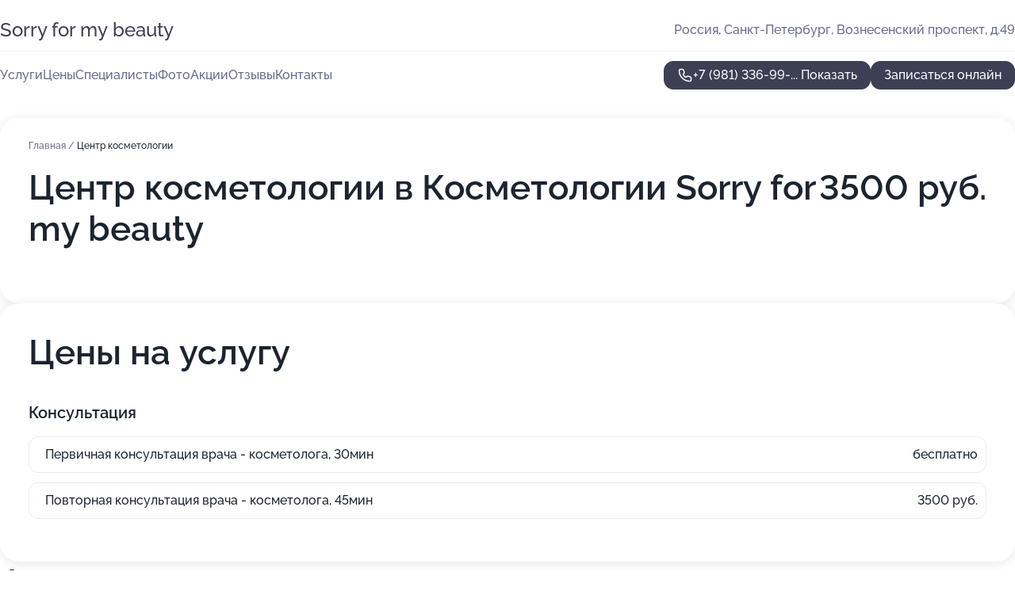

--- FILE ---
content_type: text/html; charset=utf-8
request_url: https://sorry-for-my-beauty.ru/service/tsentr_kosmetologii/
body_size: 27896
content:
<!DOCTYPE html>
<html lang="ru">
<head>
	<meta http-equiv="Content-Type" content="text/html; charset=utf-8">
	<meta name="viewport" content="width=device-width,maximum-scale=1,initial-scale=1,user-scalable=0">
	<meta name="format-detection" content="telephone=no">
	<meta name="theme-color" content="#3D3F55">
	<meta name="description" content="Информация о&#160;Косметологии Sorry for my&#160;beauty">
	<link rel="icon" type="image/png" href="/favicon.png">

	<title>Косметология Sorry for my&#160;beauty на&#160;Вознесенском проспекте (на&#160;метро Садовая, Сенная Площадь, Спасская, Технологический институт 1)</title>

	<link nonce="DsN3jccnsgXVNtjBj8Sq4EjJ" href="//sorry-for-my-beauty.ru/build/lego2/lego2.css?v=ffAwWDmDuvY" rel="stylesheet" >

		<script type="application/ld+json">{"@context":"http:\/\/schema.org","@type":"HealthAndBeautyBusiness","name":"\u041a\u043e\u0441\u043c\u0435\u0442\u043e\u043b\u043e\u0433\u0438\u044f Sorry for my beauty","address":{"@type":"PostalAddress","streetAddress":"\u0412\u043e\u0437\u043d\u0435\u0441\u0435\u043d\u0441\u043a\u0438\u0439 \u043f\u0440\u043e\u0441\u043f\u0435\u043a\u0442, \u0434.49","addressLocality":"\u0421\u0430\u043d\u043a\u0442-\u041f\u0435\u0442\u0435\u0440\u0431\u0443\u0440\u0433"},"url":"https:\/\/sorry-for-my-beauty.ru\/","contactPoint":{"@type":"ContactPoint","telephone":"+7\u00a0(981)\u00a0336-99-42","contactType":"customer service","areaServed":"RU","availableLanguage":"Russian"},"image":"https:\/\/p0.zoon.ru\/preview\/EhmEttUYAEyfitGI-K1F1w\/2400x1500x75\/1\/1\/9\/original_5cefaf272d7e4f0ea7689921_65707badc3e1d8.99938970.jpg","aggregateRating":{"@type":"AggregateRating","ratingValue":4.9,"worstRating":1,"bestRating":5,"reviewCount":350}}</script>
		<script nonce="DsN3jccnsgXVNtjBj8Sq4EjJ">
		window.js_base = '/js.php';
	</script>

	</head>
<body >
	 <header id="header" class="header" data-organization-id="5cefaf272d7e4f0ea7689921">
	<div class="wrapper">
		<div class="header-container" data-uitest="lego-header-block">
			<div class="header-menu-activator" data-target="header-menu-activator">
				<span class="header-menu-activator__icon"></span>
			</div>

			<div class="header-title">
				<a href="/">					Sorry for my&#160;beauty
				</a>			</div>
			<div class="header-address text-3 text-secondary">Россия, Санкт-Петербург, Вознесенский проспект,&#160;д.49</div>

					</div>

		<nav class="nav" data-target="header-nav" data-uitest="lego-navigation-block">
			<ul>
									<li data-target="header-services">
						<svg class="svg-icons-services" ><use xlink:href="/build/lego2/icons.svg?v=tP3EO77084g#services"></use></svg>
						<a data-target="header-nav-link" href="https://sorry-for-my-beauty.ru/services/" data-za="{&quot;ev_label&quot;:&quot;all_service&quot;}">Услуги</a>
					</li>
									<li data-target="header-prices">
						<svg class="svg-icons-prices" ><use xlink:href="/build/lego2/icons.svg?v=tP3EO77084g#prices"></use></svg>
						<a data-target="header-nav-link" href="https://sorry-for-my-beauty.ru/price/" data-za="{&quot;ev_label&quot;:&quot;price&quot;}">Цены</a>
					</li>
									<li data-target="header-specialists">
						<svg class="svg-icons-specialists" ><use xlink:href="/build/lego2/icons.svg?v=tP3EO77084g#specialists"></use></svg>
						<a data-target="header-nav-link" href="https://sorry-for-my-beauty.ru/#specialists" data-za="{&quot;ev_label&quot;:&quot;org_prof&quot;}">Специалисты</a>
					</li>
									<li data-target="header-photo">
						<svg class="svg-icons-photo" ><use xlink:href="/build/lego2/icons.svg?v=tP3EO77084g#photo"></use></svg>
						<a data-target="header-nav-link" href="https://sorry-for-my-beauty.ru/#photos" data-za="{&quot;ev_label&quot;:&quot;photos&quot;}">Фото</a>
					</li>
									<li data-target="header-offers">
						<svg class="svg-icons-offers" ><use xlink:href="/build/lego2/icons.svg?v=tP3EO77084g#offers"></use></svg>
						<a data-target="header-nav-link" href="https://sorry-for-my-beauty.ru/#offers" data-za="{&quot;ev_label&quot;:&quot;offer&quot;}">Акции</a>
					</li>
									<li data-target="header-reviews">
						<svg class="svg-icons-reviews" ><use xlink:href="/build/lego2/icons.svg?v=tP3EO77084g#reviews"></use></svg>
						<a data-target="header-nav-link" href="https://sorry-for-my-beauty.ru/#reviews" data-za="{&quot;ev_label&quot;:&quot;reviews&quot;}">Отзывы</a>
					</li>
									<li data-target="header-contacts">
						<svg class="svg-icons-contacts" ><use xlink:href="/build/lego2/icons.svg?v=tP3EO77084g#contacts"></use></svg>
						<a data-target="header-nav-link" href="https://sorry-for-my-beauty.ru/#contacts" data-za="{&quot;ev_label&quot;:&quot;contacts&quot;}">Контакты</a>
					</li>
							</ul>

			<div class="header-controls">
				<div class="header-controls__wrapper">
					<a
	href="tel:+79813369942"
	class="phone-button button button--primary button--36 icon--20"
	data-phone="+7 (981) 336-99-42"
	data-za="{&quot;ev_sourceType&quot;:&quot;&quot;,&quot;ev_sourceId&quot;:&quot;5cefaf272d7e4f0ea7689921.c269&quot;,&quot;object_type&quot;:&quot;organization&quot;,&quot;object_id&quot;:&quot;5cefaf272d7e4f0ea7689921.c269&quot;,&quot;ev_label&quot;:&quot;premium&quot;,&quot;ev_category&quot;:&quot;phone_o_l&quot;}">
	<svg class="svg-icons-phone" ><use xlink:href="/build/lego2/icons.svg?v=tP3EO77084g#phone"></use></svg>
			<div data-target="show-phone-number">
			+7 (981) 336-99-...
			<span data-target="phone-button-show">Показать</span>
		</div>
	</a>


											<div class="booking-button-container">
							<div class="booking-button" data-target="booking-button" data-za="{&quot;ev_category&quot;:&quot;form&quot;,&quot;ev_sourceType&quot;:&quot;nav_panel&quot;,&quot;ev_sourceId&quot;:&quot;5cefaf272d7e4f0ea7689921.c269&quot;,&quot;ev_label&quot;:&quot;premium&quot;,&quot;object_type&quot;:&quot;organization&quot;,&quot;object_id&quot;:&quot;5cefaf272d7e4f0ea7689921.c269&quot;}">
	<button id="u7207721" class="booking-button__button button button--primary button--mobile-fluid">
		<div class="booking-button__icon">
			<svg class="svg-icons-calendar" ><use xlink:href="/build/lego2/icons.svg?v=tP3EO77084g#calendar"></use></svg>
		</div>
		Записаться онлайн
	</button>

	<script type="application/json" nonce="DsN3jccnsgXVNtjBj8Sq4EjJ">
		{
			"id": "u7207721",
			"provider": "yclients",
			"data": {"url":"https:\/\/n63023.yclients.com\/?yextrafield_zoon_user_id=TksDBmFIzjEEepbV3_NzAIX8krqrhZOaBEytV8q7TZ33w6onbuNB1qzgDaaabBfP7nhLOpC4a9hwUYR0ZCc3eJZ_O6jnnkf6WRnmHDwKFmOYzQ28msdc\u0026yextrafield_yc_partner_public_key=8tkybd5myd2yhn9s4zfr"},
						"ev_data": {"ev_category":"form","ev_sourceType":"nav_panel","ev_sourceId":"5cefaf272d7e4f0ea7689921.c269","ev_label":"premium","object_type":"organization","object_id":"5cefaf272d7e4f0ea7689921.c269"},
						"owner_type": "organization",
			"owner_id": "5cefaf272d7e4f0ea7689921"
		}
	</script>
</div>

						</div>
									</div>

							</div>

			<div class="header-nav-address">
				
				<div class="header-block text-3 text-center text-secondary">Россия, Санкт-Петербург, Вознесенский проспект,&#160;д.49</div>
			</div>
		</nav>
	</div>
</header>
<div class="header-placeholder"></div>

<div class="contacts-panel" id="contacts-panel">
	<div class="booking-button" data-target="booking-button" data-za="{&quot;ev_category&quot;:&quot;form&quot;,&quot;ev_sourceType&quot;:&quot;nav_panel&quot;,&quot;ev_sourceId&quot;:&quot;5cefaf272d7e4f0ea7689921.c269&quot;,&quot;ev_label&quot;:&quot;premium&quot;,&quot;object_type&quot;:&quot;organization&quot;,&quot;object_id&quot;:&quot;5cefaf272d7e4f0ea7689921.c269&quot;}">
	<button id="u3375822" class="booking-button__button button button--primary button--mobile-fluid">
		<div class="booking-button__icon">
			<svg class="svg-icons-calendar" ><use xlink:href="/build/lego2/icons.svg?v=tP3EO77084g#calendar"></use></svg>
		</div>
		Записаться онлайн
	</button>

	<script type="application/json" nonce="DsN3jccnsgXVNtjBj8Sq4EjJ">
		{
			"id": "u3375822",
			"provider": "yclients",
			"data": {"url":"https:\/\/n63023.yclients.com\/?yextrafield_zoon_user_id=TksDBmFIzjEEepbV3_NzAIX8krqrhZOaBEytV8q7TZ33w6onbuNB1qzgDaaabBfP7nhLOpC4a9hwUYR0ZCc3eJZ_O6jnnkf6WRnmHDwKFmOYzQ28msdc\u0026yextrafield_yc_partner_public_key=8tkybd5myd2yhn9s4zfr"},
						"ev_data": {"ev_category":"form","ev_sourceType":"nav_panel","ev_sourceId":"5cefaf272d7e4f0ea7689921.c269","ev_label":"premium","object_type":"organization","object_id":"5cefaf272d7e4f0ea7689921.c269"},
						"owner_type": "organization",
			"owner_id": "5cefaf272d7e4f0ea7689921"
		}
	</script>
</div>


	<div class="contacts-panel-wrapper">
								<a href="tel:+79813369942" class="contacts-panel-icon" data-phone="+7 (981) 336-99-42" data-za="{&quot;ev_sourceType&quot;:&quot;nav_panel&quot;,&quot;ev_sourceId&quot;:&quot;5cefaf272d7e4f0ea7689921.c269&quot;,&quot;object_type&quot;:&quot;organization&quot;,&quot;object_id&quot;:&quot;5cefaf272d7e4f0ea7689921.c269&quot;,&quot;ev_label&quot;:&quot;premium&quot;,&quot;ev_category&quot;:&quot;phone_o_l&quot;}">
				<svg class="svg-icons-phone_filled" ><use xlink:href="/build/lego2/icons.svg?v=tP3EO77084g#phone_filled"></use></svg>
			</a>
						</div>
</div>

<script nonce="DsN3jccnsgXVNtjBj8Sq4EjJ" type="module">
	import { initContactsPanel } from '//sorry-for-my-beauty.ru/build/lego2/lego2.js?v=At8PkRp6+qc';

	initContactsPanel(document.getElementById('contacts-panel'));
</script>


<script nonce="DsN3jccnsgXVNtjBj8Sq4EjJ" type="module">
	import { initHeader } from '//sorry-for-my-beauty.ru/build/lego2/lego2.js?v=At8PkRp6+qc';

	initHeader(document.getElementById('header'));
</script>
 	<main class="main-container">
		<div class="wrapper section-wrapper">
			<div class="service-description__wrapper">
	<section class="service-description section-block">
		<div class="page-breadcrumbs">
			<div class="breadcrumbs">
			<span>
							<a href="https://sorry-for-my-beauty.ru/">
					Главная
				</a>
						/		</span>
			<span class="active">
							Центр косметологии
								</span>
	</div>

		</div>
					<script nonce="DsN3jccnsgXVNtjBj8Sq4EjJ" type="application/ld+json">{"@context":"http:\/\/schema.org","@type":"BreadcrumbList","itemListElement":[{"@type":"ListItem","position":1,"item":{"name":"\u0413\u043b\u0430\u0432\u043d\u0430\u044f","@id":"https:\/\/sorry-for-my-beauty.ru\/"}}]}</script>
		
		<div class="service-description-title">
			<h1 class="page-title">Центр косметологии в Косметологии Sorry for my beauty</h1>
			<div class="service-description-title__price">
									<span class="service-description__price-label text-secondary">Цена:</span>
											3500
										руб.
							</div>
		</div>

		<div class="service-description__text collapse collapse--text-3">
			<div class="collapse__overflow">
				<div class="collapse__text"><p> </p></div>
			</div>
		</div>
	</section>

		<section class="service-prices section-block">
		<h2 class="text-h2">Цены на услугу</h2>

		<ul class="service-prices-list">
							<li>
					<div class="service-prices-list__title">
						Консультация
					</div>
					<div>
						<ul class="service-list-dish__items">
															<li class="service-list-dish service-list-dish--price">
									Первичная консультация врача - косметолога, 30мин
									<div class="service-list-dish__price">
																					бесплатно
																			</div>
								</li>
															<li class="service-list-dish service-list-dish--price">
									Повторная консультация врача - косметолога, 45мин
									<div class="service-list-dish__price">
																					3500 руб.
																			</div>
								</li>
													</ul>
					</div>
				</li>
					</ul>
	</section>
	</div>
<section class="offers" id="offers" data-uitest="lego-offers-block">
	<div class="section-block__title flex flex--sb">
		<h2 class="text-h2">
			Акции и скидки
		</h2>

		<div class="slider__navigation" data-target="slider-navigation">
			<button class="slider__control prev" data-target="slider-prev">
				<svg class="svg-icons-arrow" ><use xlink:href="/build/lego2/icons.svg?v=tP3EO77084g#arrow"></use></svg>
			</button>
			<button class="slider__control next" data-target="slider-next">
				<svg class="svg-icons-arrow" ><use xlink:href="/build/lego2/icons.svg?v=tP3EO77084g#arrow"></use></svg>
			</button>
		</div>
	</div>

	<div class="offers__list" data-target="slider-container">
		<div class="offers__slider swiper-wrapper">
							<div data-offer-id="6256be3e4d7e7e417207c95d" data-sid="6256be3e4d7e7e417207c95d.03fd" class="offers-item swiper-slide text-white">
					<img
						class="offers-item__image"
						src="https://p0.zoon.ru/3/9/6256bde25d68da376307d8b9_6256bdeeb2ded1.26669639.jpg"
						loading="lazy"
						alt="">
					<div class="offers-item__container">
						<div class="text-5">В честь дня рождения</div>
						<div class="offers-item__bottom">
							<div>
								<div>
									Срок действия
								</div>
								<div>Постоянная акция</div>
							</div>
							<button class="button offers-item__button button--36">Подробнее</button>
						</div>
					</div>
				</div>
													<div class="offers-item offers-item-placeholder swiper-slide">
					<div class="offers-item__container">
						<div class="offers-item-placeholder__title text-5">Представлены текущие акции</div>
						<div class="offers-item-placeholder__text text-3">Новые предложения появятся позже</div>
					</div>
				</div>
					</div>

		<div class="slider__pagination" data-target="slider-pagination"></div>
	</div>
</section>
<script nonce="DsN3jccnsgXVNtjBj8Sq4EjJ" type="module">
	import { initOffers } from '//sorry-for-my-beauty.ru/build/lego2/lego2.js?v=At8PkRp6+qc';

	const node = document.getElementById('offers');

	initOffers(node, { organizationId: '5cefaf272d7e4f0ea7689921' });
</script>
<section class="photo-section" id="photos" data-uitest="lego-gallery-block">
	<div class="section-block__title flex flex--sb">
		<h2 class="text-h2">Фотогалерея</h2>

					<div class="slider__navigation" data-target="slider-navigation">
				<button class="slider__control prev" data-target="slider-prev">
					<svg class="svg-icons-arrow" ><use xlink:href="/build/lego2/icons.svg?v=tP3EO77084g#arrow"></use></svg>
				</button>
				<button class="slider__control next" data-target="slider-next">
					<svg class="svg-icons-arrow" ><use xlink:href="/build/lego2/icons.svg?v=tP3EO77084g#arrow"></use></svg>
				</button>
			</div>
			</div>

	<div class="section-block__slider" data-target="slider-container" data-total="16" data-owner-type="organization" data-owner-id="5cefaf272d7e4f0ea7689921">
		<div class="photo-section__slider swiper-wrapper">
						<div class="photo-section__slide swiper-slide" data-id="65707bae3613eb09d1081467" data-target="photo-slide-item" data-index="0">
				<img src="https://p0.zoon.ru/preview/rPCXZy0a_QJlcM0Odat4LA/1198x800x85/1/1/9/original_5cefaf272d7e4f0ea7689921_65707badc3e1d8.99938970.jpg" loading="lazy" alt="">
			</div>
						<div class="photo-section__slide swiper-slide" data-id="65707ba4d8b17ac435019ddf" data-target="photo-slide-item" data-index="1">
				<img src="https://p0.zoon.ru/preview/5AanCeS_09rDojzztfnx6g/1198x800x85/1/a/8/original_5cefaf272d7e4f0ea7689921_65707ba2be6826.01157252.jpg" loading="lazy" alt="">
			</div>
						<div class="photo-section__slide swiper-slide" data-id="65707bb6505886ffb30449c3" data-target="photo-slide-item" data-index="2">
				<img src="https://p2.zoon.ru/preview/IaeZIWfmqU4g9rmjhIoBmA/1198x800x85/1/9/3/original_5cefaf272d7e4f0ea7689921_65707bb5ebc939.81326888.jpg" loading="lazy" alt="">
			</div>
						<div class="photo-section__slide swiper-slide" data-id="65707bb871fe5e47d00819fc" data-target="photo-slide-item" data-index="3">
				<img src="https://p2.zoon.ru/preview/oTbI21UE66jZMcnK3usP-w/1198x800x85/1/d/8/original_5cefaf272d7e4f0ea7689921_65707bb75cb996.51941644.jpg" loading="lazy" alt="">
			</div>
						<div class="photo-section__slide swiper-slide" data-id="65707ba1d4c02295780baa84" data-target="photo-slide-item" data-index="4">
				<img src="https://p1.zoon.ru/preview/zSqTPCdMXBnso4SDSGjpzA/1198x800x85/1/4/4/original_5cefaf272d7e4f0ea7689921_65707ba04a0076.20941087.jpg" loading="lazy" alt="">
			</div>
						<div class="photo-section__slide swiper-slide" data-id="65707b8b2567d4e86607a0f7" data-target="photo-slide-item" data-index="5">
				<img src="https://p2.zoon.ru/preview/ryL27gtFjp06R7eSq0ljpA/534x800x85/1/3/c/original_5cefaf272d7e4f0ea7689921_65707b8b0cb598.74443367.jpg" loading="lazy" alt="">
			</div>
						<div class="photo-section__slide swiper-slide" data-id="65707b96ee019c7290076e5e" data-target="photo-slide-item" data-index="6">
				<img src="https://p2.zoon.ru/preview/vE_HcEqkfRq6zseNiQf-5Q/534x800x85/1/d/6/original_5cefaf272d7e4f0ea7689921_65707b960012b6.73999427.jpg" loading="lazy" alt="">
			</div>
						<div class="photo-section__slide swiper-slide" data-id="65707bb308a1d2cf21094233" data-target="photo-slide-item" data-index="7">
				<img src="https://p0.zoon.ru/preview/rsSrs_LwB5WOb9Zux5PUaw/1198x800x85/1/b/c/original_5cefaf272d7e4f0ea7689921_65707bb288c4e8.95771011.jpg" loading="lazy" alt="">
			</div>
						<div class="photo-section__slide swiper-slide" data-id="65707ba2ef4a4ddab30f18c9" data-target="photo-slide-item" data-index="8">
				<img src="https://p1.zoon.ru/preview/5LdcyPtP-AQY4Yn3hAtMxg/534x800x85/1/d/c/original_5cefaf272d7e4f0ea7689921_65707ba18f6980.11424713.jpg" loading="lazy" alt="">
			</div>
						<div class="photo-section__slide swiper-slide" data-id="65707b983d0c060891066099" data-target="photo-slide-item" data-index="9">
				<img src="https://p1.zoon.ru/preview/tkfb42qXDe-JUJJE4v_BCQ/534x800x85/1/7/6/original_5cefaf272d7e4f0ea7689921_65707b986cbfa1.28381820.jpg" loading="lazy" alt="">
			</div>
						<div class="photo-section__slide swiper-slide" data-id="65707b8c0b5736213c09655d" data-target="photo-slide-item" data-index="10">
				<img src="https://p2.zoon.ru/preview/LVSKeo-U3KJwXVRjEBLbww/1198x800x85/1/b/e/original_5cefaf272d7e4f0ea7689921_65707b8bd13a39.74281913.jpg" loading="lazy" alt="">
			</div>
						<div class="photo-section__slide swiper-slide" data-id="65707b8eefadf26ea101ec17" data-target="photo-slide-item" data-index="11">
				<img src="https://p2.zoon.ru/preview/Ad2Esmi-WxIeza7kAyqZnw/1198x800x85/1/4/9/original_5cefaf272d7e4f0ea7689921_65707b8e38cf06.90142698.jpg" loading="lazy" alt="">
			</div>
						<div class="photo-section__slide swiper-slide" data-id="65707b969c5bcbffca08582a" data-target="photo-slide-item" data-index="12">
				<img src="https://p2.zoon.ru/preview/ccZcnEf5zI8-xQARuBQJmg/1198x800x85/1/a/8/original_5cefaf272d7e4f0ea7689921_65707b955cc880.71273168.jpg" loading="lazy" alt="">
			</div>
						<div class="photo-section__slide swiper-slide" data-id="65707baae2d9f07354040d04" data-target="photo-slide-item" data-index="13">
				<img src="https://p1.zoon.ru/preview/3ypXjNqshtDCKZDNVeDzbA/1198x800x85/1/9/d/original_5cefaf272d7e4f0ea7689921_65707ba9d45e59.71579037.jpg" loading="lazy" alt="">
			</div>
						<div class="photo-section__slide swiper-slide" data-id="65707babe5b80ab41b0dee9e" data-target="photo-slide-item" data-index="14">
				<img src="https://p1.zoon.ru/preview/hTqSmNpcPhl-alYIRm_wKQ/1198x800x85/1/b/5/original_5cefaf272d7e4f0ea7689921_65707baae978b1.48192834.jpg" loading="lazy" alt="">
			</div>
						<div class="photo-section__slide swiper-slide" data-id="65707bad4a02f64ffa07e6d9" data-target="photo-slide-item" data-index="15">
				<img src="https://p1.zoon.ru/preview/arWlgKsim3LFO8iiYd63fw/1198x800x85/1/3/6/original_5cefaf272d7e4f0ea7689921_65707bac8b9e90.00960521.jpg" loading="lazy" alt="">
			</div>
					</div>
	</div>

	<div class="slider__pagination" data-target="slider-pagination"></div>
</section>

<script nonce="DsN3jccnsgXVNtjBj8Sq4EjJ" type="module">
	import { initPhotos } from '//sorry-for-my-beauty.ru/build/lego2/lego2.js?v=At8PkRp6+qc';

	const node = document.getElementById('photos');
	initPhotos(node);
</script>
<section class="reviews-section section-block" id="reviews" data-uitest="lego-reviews-block">
	<div class="section-block__title flex flex--sb">
		<h2 class="text-h2">
			Отзывы
		</h2>

				<div class="slider__navigation" data-target="slider-navigation">
			<button class="slider__control prev" data-target="slider-prev">
				<svg class="svg-icons-arrow" ><use xlink:href="/build/lego2/icons.svg?v=tP3EO77084g#arrow"></use></svg>
			</button>
			<button class="slider__control next" data-target="slider-next">
				<svg class="svg-icons-arrow" ><use xlink:href="/build/lego2/icons.svg?v=tP3EO77084g#arrow"></use></svg>
			</button>
		</div>
			</div>

	<div class="reviews-section__list" data-target="slider-container">
		<div class="reviews-section__slider swiper-wrapper" data-target="review-section-slides">
							<div
	class="reviews-section-item swiper-slide "
	data-id="6890b712787715180f081c46"
	data-owner-id="5cefaf272d7e4f0ea7689921"
	data-target="review">
	<div  class="flex flex--center-y gap-12">
		<div class="reviews-section-item__avatar">
										<svg class="svg-icons-user" ><use xlink:href="/build/lego2/icons.svg?v=tP3EO77084g#user"></use></svg>
					</div>
		<div class="reviews-section-item__head">
			<div class="reviews-section-item__head-top flex flex--center-y gap-16">
				<div class="flex flex--center-y gap-8">
										<div class="stars stars--16" style="--rating: 5">
						<div class="stars__rating">
							<div class="stars stars--filled"></div>
						</div>
					</div>
					<div class="reviews-section-item__mark text-3">
						5,0
					</div>
				</div>
											</div>

			<div class="reviews-section-item__name text-3 fade">
				Кристина
			</div>
		</div>
	</div>
					<div class="reviews-section-item__descr collapse collapse--text-2 mt-8">
			<div class="collapse__overflow">
				<div class="collapse__text">
					Я уже давно хожу к Дине Борисовне, и косметолог прекрасно знает тип моей кожи, понимает, что ей нужно. Полностью доверяю все процедуры, которые она подбирает, — они только улучшают состояние кожи. Последний раз делала пилинг, идеально подобранный под мой тип. Мастер — замечательный психолог, она учитывает не только физическое состояние кожи, но и эмоциональное, может подкорректировать процедуру в процессе. Ничего не навязывает, прислушивается к моим пожеланиям, и в итоге всё идёт только на пользу. Ходить к ней — одно удовольствие, всегда жду следующего визита!
				</div>
			</div>
		</div>
			<div class="reviews-section-item__date text-2 text-secondary mt-8">
		4 августа 2025 Отзыв взят с сайта Zoon.ru
	</div>
</div>

							<div
	class="reviews-section-item swiper-slide "
	data-id="686514c2152761d1d80fc5c1"
	data-owner-id="5cefaf272d7e4f0ea7689921"
	data-target="review">
	<div  class="flex flex--center-y gap-12">
		<div class="reviews-section-item__avatar">
										<svg class="svg-icons-user" ><use xlink:href="/build/lego2/icons.svg?v=tP3EO77084g#user"></use></svg>
					</div>
		<div class="reviews-section-item__head">
			<div class="reviews-section-item__head-top flex flex--center-y gap-16">
				<div class="flex flex--center-y gap-8">
										<div class="stars stars--16" style="--rating: 5">
						<div class="stars__rating">
							<div class="stars stars--filled"></div>
						</div>
					</div>
					<div class="reviews-section-item__mark text-3">
						5,0
					</div>
				</div>
											</div>

			<div class="reviews-section-item__name text-3 fade">
				Юлия
			</div>
		</div>
	</div>
					<div class="reviews-section-item__descr collapse collapse--text-2 mt-8">
			<div class="collapse__overflow">
				<div class="collapse__text">
					Очень довольна мастером Юлианой и её подходом к работе. Она всегда даёт только нужные рекомендации и профессионально проводит процедуры, без лишних советов. Ранее посещала других мастеров, но с Юлианой ощутила существенную разницу. Я уже примерно двадцать раз была в косметологии, и вчера прошла новую процедуру, которая тоже понравилась.
				</div>
			</div>
		</div>
			<div class="reviews-section-item__date text-2 text-secondary mt-8">
		2 июля 2025 Отзыв взят с сайта Zoon.ru
	</div>
</div>

							<div
	class="reviews-section-item swiper-slide "
	data-id="68505956d34f19556701cdf3"
	data-owner-id="5cefaf272d7e4f0ea7689921"
	data-target="review">
	<div  class="flex flex--center-y gap-12">
		<div class="reviews-section-item__avatar">
										<svg class="svg-icons-user" ><use xlink:href="/build/lego2/icons.svg?v=tP3EO77084g#user"></use></svg>
					</div>
		<div class="reviews-section-item__head">
			<div class="reviews-section-item__head-top flex flex--center-y gap-16">
				<div class="flex flex--center-y gap-8">
										<div class="stars stars--16" style="--rating: 5">
						<div class="stars__rating">
							<div class="stars stars--filled"></div>
						</div>
					</div>
					<div class="reviews-section-item__mark text-3">
						5,0
					</div>
				</div>
											</div>

			<div class="reviews-section-item__name text-3 fade">
				Яна
			</div>
		</div>
	</div>
					<div class="reviews-section-item__descr collapse collapse--text-2 mt-8">
			<div class="collapse__overflow">
				<div class="collapse__text">
					Я приходила на процедуру RF-лифтинга. Хочу отметить профессионализм косметолога — все услуги были выполнены качественно. Виден хороший эффект от процедуры. Препараты использовали отличные, а после процедуры дали рекомендации по уходу. Советовали пользоваться SPF-защитой и в дальнейшем рекомендовали сделать биоревитализацию.
				</div>
			</div>
		</div>
			<div class="reviews-section-item__date text-2 text-secondary mt-8">
		16 июня 2025 Отзыв взят с сайта Zoon.ru
	</div>
</div>

							<div
	class="reviews-section-item swiper-slide "
	data-id="6849f1e222a9df73a90f8cc4"
	data-owner-id="5cefaf272d7e4f0ea7689921"
	data-target="review">
	<div  class="flex flex--center-y gap-12">
		<div class="reviews-section-item__avatar">
										<svg class="svg-icons-user" ><use xlink:href="/build/lego2/icons.svg?v=tP3EO77084g#user"></use></svg>
					</div>
		<div class="reviews-section-item__head">
			<div class="reviews-section-item__head-top flex flex--center-y gap-16">
				<div class="flex flex--center-y gap-8">
										<div class="stars stars--16" style="--rating: 5">
						<div class="stars__rating">
							<div class="stars stars--filled"></div>
						</div>
					</div>
					<div class="reviews-section-item__mark text-3">
						5,0
					</div>
				</div>
											</div>

			<div class="reviews-section-item__name text-3 fade">
				Вера
			</div>
		</div>
	</div>
					<div class="reviews-section-item__descr collapse collapse--text-2 mt-8">
			<div class="collapse__overflow">
				<div class="collapse__text">
					Всё на высшем уровне — и мастера, и администраторы. Особенно порадовало, как подробно и вежливо отвечали на все вопросы: объясняли всё чётко и понятно. Делала лазерную эпиляцию — процедуры проходят отлично, результат уже заметен. Хожу регулярно, раз в месяц, как и рекомендовано, всегда довольна сервисом и качеством!
				</div>
			</div>
		</div>
			<div class="reviews-section-item__date text-2 text-secondary mt-8">
		12 июня 2025 Отзыв взят с сайта Zoon.ru
	</div>
</div>

							<div
	class="reviews-section-item swiper-slide "
	data-id="6849b61f9a9ce49e300ac165"
	data-owner-id="5cefaf272d7e4f0ea7689921"
	data-target="review">
	<div  class="flex flex--center-y gap-12">
		<div class="reviews-section-item__avatar">
										<svg class="svg-icons-user" ><use xlink:href="/build/lego2/icons.svg?v=tP3EO77084g#user"></use></svg>
					</div>
		<div class="reviews-section-item__head">
			<div class="reviews-section-item__head-top flex flex--center-y gap-16">
				<div class="flex flex--center-y gap-8">
										<div class="stars stars--16" style="--rating: 5">
						<div class="stars__rating">
							<div class="stars stars--filled"></div>
						</div>
					</div>
					<div class="reviews-section-item__mark text-3">
						5,0
					</div>
				</div>
											</div>

			<div class="reviews-section-item__name text-3 fade">
				Александра
			</div>
		</div>
	</div>
					<div class="reviews-section-item__descr collapse collapse--text-2 mt-8">
			<div class="collapse__overflow">
				<div class="collapse__text">
					Очень нравится сервис в этом салоне – быстрое реагирование на запросы, удобная запись и корректировка времени. Маникюр всегда качественный, покрытие носится отлично. Конечно, иногда сложно попасть к мастеру из-за занятых слотов, но это моя особенность – записываюсь поздно. В целом, салон отличный!
				</div>
			</div>
		</div>
			<div class="reviews-section-item__date text-2 text-secondary mt-8">
		11 июня 2025 Отзыв взят с сайта Zoon.ru
	</div>
</div>

							<div
	class="reviews-section-item swiper-slide "
	data-id="683aea9ef60909e0e5081a94"
	data-owner-id="5cefaf272d7e4f0ea7689921"
	data-target="review">
	<div  class="flex flex--center-y gap-12">
		<div class="reviews-section-item__avatar">
										<svg class="svg-icons-user" ><use xlink:href="/build/lego2/icons.svg?v=tP3EO77084g#user"></use></svg>
					</div>
		<div class="reviews-section-item__head">
			<div class="reviews-section-item__head-top flex flex--center-y gap-16">
				<div class="flex flex--center-y gap-8">
										<div class="stars stars--16" style="--rating: 5">
						<div class="stars__rating">
							<div class="stars stars--filled"></div>
						</div>
					</div>
					<div class="reviews-section-item__mark text-3">
						5,0
					</div>
				</div>
											</div>

			<div class="reviews-section-item__name text-3 fade">
				Полина
			</div>
		</div>
	</div>
					<div class="reviews-section-item__descr collapse collapse--text-2 mt-8">
			<div class="collapse__overflow">
				<div class="collapse__text">
					Больше всего я благодарна своему косметологу Юлиане - это настоящий профессионал своего дела. Она постоянно совершенствуется, осваивает новые методики, поэтому качество услуг всегда на высшем уровне. Очень ценю её доброжелательность и умение доступно объяснять все процедуры. Здесь я полностью уверена в результате и знаю, что в надёжных руках.
				</div>
			</div>
		</div>
			<div class="reviews-section-item__date text-2 text-secondary mt-8">
		31 мая 2025 Отзыв взят с сайта Zoon.ru
	</div>
</div>

							<div
	class="reviews-section-item swiper-slide "
	data-id="6839e9fa4a5846570603a694"
	data-owner-id="5cefaf272d7e4f0ea7689921"
	data-target="review">
	<div  class="flex flex--center-y gap-12">
		<div class="reviews-section-item__avatar">
										<svg class="svg-icons-user" ><use xlink:href="/build/lego2/icons.svg?v=tP3EO77084g#user"></use></svg>
					</div>
		<div class="reviews-section-item__head">
			<div class="reviews-section-item__head-top flex flex--center-y gap-16">
				<div class="flex flex--center-y gap-8">
										<div class="stars stars--16" style="--rating: 5">
						<div class="stars__rating">
							<div class="stars stars--filled"></div>
						</div>
					</div>
					<div class="reviews-section-item__mark text-3">
						5,0
					</div>
				</div>
											</div>

			<div class="reviews-section-item__name text-3 fade">
				Надежда
			</div>
		</div>
	</div>
					<div class="reviews-section-item__descr collapse collapse--text-2 mt-8">
			<div class="collapse__overflow">
				<div class="collapse__text">
					Я делала инъекции красоты, и мне понравилась работа специалиста — она была очень аккуратной, компетентной, все сделала на высоком уровне. Если бы она работала в моей привычной клинике, я бы точно к ней вернулась, потому что сама по себе она отличный профессионал.
				</div>
			</div>
		</div>
			<div class="reviews-section-item__date text-2 text-secondary mt-8">
		30 мая 2025 Отзыв взят с сайта Zoon.ru
	</div>
</div>

							<div
	class="reviews-section-item swiper-slide "
	data-id="68396a3ff866459db709b224"
	data-owner-id="5cefaf272d7e4f0ea7689921"
	data-target="review">
	<div  class="flex flex--center-y gap-12">
		<div class="reviews-section-item__avatar">
										<svg class="svg-icons-user" ><use xlink:href="/build/lego2/icons.svg?v=tP3EO77084g#user"></use></svg>
					</div>
		<div class="reviews-section-item__head">
			<div class="reviews-section-item__head-top flex flex--center-y gap-16">
				<div class="flex flex--center-y gap-8">
										<div class="stars stars--16" style="--rating: 5">
						<div class="stars__rating">
							<div class="stars stars--filled"></div>
						</div>
					</div>
					<div class="reviews-section-item__mark text-3">
						5,0
					</div>
				</div>
											</div>

			<div class="reviews-section-item__name text-3 fade">
				Анастасия
			</div>
		</div>
	</div>
					<div class="reviews-section-item__descr collapse collapse--text-2 mt-8">
			<div class="collapse__overflow">
				<div class="collapse__text">
					Ходила в эту косметологию уже много раз. Нравится качество услуг: и сама подача, и профессиональное общение, и видимый эффект после процедур. Всё на высшем уровне — от приема до конечного результата. Последний раз делала биоревитализацию лица — результат просто отличный, кожа стала заметно лучше.
				</div>
			</div>
		</div>
			<div class="reviews-section-item__date text-2 text-secondary mt-8">
		30 мая 2025 Отзыв взят с сайта Zoon.ru
	</div>
</div>

							<div
	class="reviews-section-item swiper-slide "
	data-id="6835c7c7e350bb685d07e7ae"
	data-owner-id="5cefaf272d7e4f0ea7689921"
	data-target="review">
	<div  class="flex flex--center-y gap-12">
		<div class="reviews-section-item__avatar">
										<svg class="svg-icons-user" ><use xlink:href="/build/lego2/icons.svg?v=tP3EO77084g#user"></use></svg>
					</div>
		<div class="reviews-section-item__head">
			<div class="reviews-section-item__head-top flex flex--center-y gap-16">
				<div class="flex flex--center-y gap-8">
										<div class="stars stars--16" style="--rating: 5">
						<div class="stars__rating">
							<div class="stars stars--filled"></div>
						</div>
					</div>
					<div class="reviews-section-item__mark text-3">
						5,0
					</div>
				</div>
											</div>

			<div class="reviews-section-item__name text-3 fade">
				Полина
			</div>
		</div>
	</div>
					<div class="reviews-section-item__descr collapse collapse--text-2 mt-8">
			<div class="collapse__overflow">
				<div class="collapse__text">
					В этой косметологии делаю лазерное удаление сосудов лица и терапию против пигментации - врачи (и постоянная Юлиана, и новый специалист) всегда подробно объясняют процедуры, не навязывая лишнего. Мне нравится их профессиональный подход: четко говорят, что можно делать сейчас, а что лучше отложить (например, с лазером ждем сентября, когда солнце менее активно). Рука у докторов легкая, а объяснения доступные, поэтому продолжаю ходить сюда уже не первый год.
				</div>
			</div>
		</div>
			<div class="reviews-section-item__date text-2 text-secondary mt-8">
		27 мая 2025 Отзыв взят с сайта Zoon.ru
	</div>
</div>

							<div
	class="reviews-section-item swiper-slide "
	data-id="68358e5a0326f0a27d06e1ba"
	data-owner-id="5cefaf272d7e4f0ea7689921"
	data-target="review">
	<div  class="flex flex--center-y gap-12">
		<div class="reviews-section-item__avatar">
										<svg class="svg-icons-user" ><use xlink:href="/build/lego2/icons.svg?v=tP3EO77084g#user"></use></svg>
					</div>
		<div class="reviews-section-item__head">
			<div class="reviews-section-item__head-top flex flex--center-y gap-16">
				<div class="flex flex--center-y gap-8">
										<div class="stars stars--16" style="--rating: 5">
						<div class="stars__rating">
							<div class="stars stars--filled"></div>
						</div>
					</div>
					<div class="reviews-section-item__mark text-3">
						5,0
					</div>
				</div>
											</div>

			<div class="reviews-section-item__name text-3 fade">
				Марина
			</div>
		</div>
	</div>
					<div class="reviews-section-item__descr collapse collapse--text-2 mt-8">
			<div class="collapse__overflow">
				<div class="collapse__text">
					Мой муж приходил на процедуру связанную с волосами. Ему понравилось, как работают специалисты - профессионально и с вниманием. Я сама ранее обращалась за биоревитализацией и увлажняющими процедурами для лица, поэтому знаю, что здесь всё на высоком уровне: работают с документами, всё покажут и объяснят. В клинике приятная атмосфера. Все процедуры проводятся официально, с договорами, которые распечатывают прямо при клиенте. Муж был здесь уже два раза, и каждый раз оставался под приятным впечатлением. Вижу по его реакции, что всё сделано качественно.
				</div>
			</div>
		</div>
			<div class="reviews-section-item__date text-2 text-secondary mt-8">
		27 мая 2025 Отзыв взят с сайта Zoon.ru
	</div>
</div>

							<div
	class="reviews-section-item swiper-slide "
	data-id="682d9e524f5e3555e8032f74"
	data-owner-id="5cefaf272d7e4f0ea7689921"
	data-target="review">
	<div  class="flex flex--center-y gap-12">
		<div class="reviews-section-item__avatar">
										<svg class="svg-icons-user" ><use xlink:href="/build/lego2/icons.svg?v=tP3EO77084g#user"></use></svg>
					</div>
		<div class="reviews-section-item__head">
			<div class="reviews-section-item__head-top flex flex--center-y gap-16">
				<div class="flex flex--center-y gap-8">
										<div class="stars stars--16" style="--rating: 5">
						<div class="stars__rating">
							<div class="stars stars--filled"></div>
						</div>
					</div>
					<div class="reviews-section-item__mark text-3">
						5,0
					</div>
				</div>
											</div>

			<div class="reviews-section-item__name text-3 fade">
				Маргарита
			</div>
		</div>
	</div>
					<div class="reviews-section-item__descr collapse collapse--text-2 mt-8">
			<div class="collapse__overflow">
				<div class="collapse__text">
					Ранее приходила к косметологу Карине на все процедуры. Она очень коммуникабельная, всегда прислушивается и дает советы. Мне нравилось, что ничего лишнего не навязывают, только по факту, то, что нужно коже. Мы проводили ботокс и контурную пластику губ, чистку лица и пилинги. Мне кажется, что Карина делала с моим лицом все, что можно. К косметологу нет никаких претензий, обращалась к ней пять раз. Также я попадала на прием к Виктории Мулановне Бурумбаевой.
				</div>
			</div>
		</div>
			<div class="reviews-section-item__date text-2 text-secondary mt-8">
		21 мая 2025 Отзыв взят с сайта Zoon.ru
	</div>
</div>

							<div
	class="reviews-section-item swiper-slide "
	data-id="682d2347df2af523420ad784"
	data-owner-id="5cefaf272d7e4f0ea7689921"
	data-target="review">
	<div  class="flex flex--center-y gap-12">
		<div class="reviews-section-item__avatar">
										<svg class="svg-icons-user" ><use xlink:href="/build/lego2/icons.svg?v=tP3EO77084g#user"></use></svg>
					</div>
		<div class="reviews-section-item__head">
			<div class="reviews-section-item__head-top flex flex--center-y gap-16">
				<div class="flex flex--center-y gap-8">
										<div class="stars stars--16" style="--rating: 5">
						<div class="stars__rating">
							<div class="stars stars--filled"></div>
						</div>
					</div>
					<div class="reviews-section-item__mark text-3">
						5,0
					</div>
				</div>
											</div>

			<div class="reviews-section-item__name text-3 fade">
				Карина
			</div>
		</div>
	</div>
					<div class="reviews-section-item__descr collapse collapse--text-2 mt-8">
			<div class="collapse__overflow">
				<div class="collapse__text">
					Я пока еще не пользовалась услугами косметологии, а только приобрела сертификат для подруги в подарок. Менеджер мне все подробно рассказал и ответил на вопросы по данной услуге.
				</div>
			</div>
		</div>
			<div class="reviews-section-item__date text-2 text-secondary mt-8">
		21 мая 2025 Отзыв взят с сайта Zoon.ru
	</div>
</div>

							<div
	class="reviews-section-item swiper-slide "
	data-id="682ce782bcfb241b4a057ba4"
	data-owner-id="5cefaf272d7e4f0ea7689921"
	data-target="review">
	<div  class="flex flex--center-y gap-12">
		<div class="reviews-section-item__avatar">
										<svg class="svg-icons-user" ><use xlink:href="/build/lego2/icons.svg?v=tP3EO77084g#user"></use></svg>
					</div>
		<div class="reviews-section-item__head">
			<div class="reviews-section-item__head-top flex flex--center-y gap-16">
				<div class="flex flex--center-y gap-8">
										<div class="stars stars--16" style="--rating: 5">
						<div class="stars__rating">
							<div class="stars stars--filled"></div>
						</div>
					</div>
					<div class="reviews-section-item__mark text-3">
						5,0
					</div>
				</div>
											</div>

			<div class="reviews-section-item__name text-3 fade">
				Елена
			</div>
		</div>
	</div>
					<div class="reviews-section-item__descr collapse collapse--text-2 mt-8">
			<div class="collapse__overflow">
				<div class="collapse__text">
					Мне нравится результат процедур, лучше выглядит лицо, воспользовалась услугами инъекций и аппаратной косметологии. Я пришла с определенной задачей, мне хотелось, чтобы мое лицо выглядело лучше и моложе, так и получилось. Посетила косметологию один раз, скоро пойду второй.
				</div>
			</div>
		</div>
			<div class="reviews-section-item__date text-2 text-secondary mt-8">
		20 мая 2025 Отзыв взят с сайта Zoon.ru
	</div>
</div>

							<div
	class="reviews-section-item swiper-slide "
	data-id="682caa929aa7595b1909d138"
	data-owner-id="5cefaf272d7e4f0ea7689921"
	data-target="review">
	<div  class="flex flex--center-y gap-12">
		<div class="reviews-section-item__avatar">
										<svg class="svg-icons-user" ><use xlink:href="/build/lego2/icons.svg?v=tP3EO77084g#user"></use></svg>
					</div>
		<div class="reviews-section-item__head">
			<div class="reviews-section-item__head-top flex flex--center-y gap-16">
				<div class="flex flex--center-y gap-8">
										<div class="stars stars--16" style="--rating: 5">
						<div class="stars__rating">
							<div class="stars stars--filled"></div>
						</div>
					</div>
					<div class="reviews-section-item__mark text-3">
						5,0
					</div>
				</div>
											</div>

			<div class="reviews-section-item__name text-3 fade">
				Ирина
			</div>
		</div>
	</div>
					<div class="reviews-section-item__descr collapse collapse--text-2 mt-8">
			<div class="collapse__overflow">
				<div class="collapse__text">
					Все великолепно и очень мне нравится, особенно мой прекрасный косметолог Екатерина Игоревна. Все ее советы в итоге дают очень хорошие результаты. Могла бы ее порекомендовать за то, что она никогда мне не скажет делать что-то ненужное и всегда подберет аналог, если ты против каких-то процедур. Недавно приходила к ней на фотоомоложение и уход. Изначально мы определили с ней политику общения с моим лицом, да и кремы все были выбраны классно.
				</div>
			</div>
		</div>
			<div class="reviews-section-item__date text-2 text-secondary mt-8">
		20 мая 2025 Отзыв взят с сайта Zoon.ru
	</div>
</div>

							<div
	class="reviews-section-item swiper-slide "
	data-id="66c64ad9e60d29380c0988b4"
	data-owner-id="5cefaf272d7e4f0ea7689921"
	data-target="review">
	<div  class="flex flex--center-y gap-12">
		<div class="reviews-section-item__avatar">
										<svg class="svg-icons-user" ><use xlink:href="/build/lego2/icons.svg?v=tP3EO77084g#user"></use></svg>
					</div>
		<div class="reviews-section-item__head">
			<div class="reviews-section-item__head-top flex flex--center-y gap-16">
				<div class="flex flex--center-y gap-8">
										<div class="stars stars--16" style="--rating: 5">
						<div class="stars__rating">
							<div class="stars stars--filled"></div>
						</div>
					</div>
					<div class="reviews-section-item__mark text-3">
						5,0
					</div>
				</div>
											</div>

			<div class="reviews-section-item__name text-3 fade">
				Екатерина
			</div>
		</div>
	</div>
					<div class="reviews-section-item__descr collapse collapse--text-2 mt-8">
			<div class="collapse__overflow">
				<div class="collapse__text">
					Все отлично! Чуткость Виктории, ее помощницы, хорошие девушки-администраторы - все очень нравится. Не первый раз посещала центр, а недавно приходила на чистку лица.
				</div>
			</div>
		</div>
			<div class="reviews-section-item__date text-2 text-secondary mt-8">
		21 августа 2024 Отзыв взят с сайта Zoon.ru
	</div>
</div>

							<div
	class="reviews-section-item swiper-slide "
	data-id="66bb3cd00c0e2f70480137c4"
	data-owner-id="5cefaf272d7e4f0ea7689921"
	data-target="review">
	<div  class="flex flex--center-y gap-12">
		<div class="reviews-section-item__avatar">
										<svg class="svg-icons-user" ><use xlink:href="/build/lego2/icons.svg?v=tP3EO77084g#user"></use></svg>
					</div>
		<div class="reviews-section-item__head">
			<div class="reviews-section-item__head-top flex flex--center-y gap-16">
				<div class="flex flex--center-y gap-8">
										<div class="stars stars--16" style="--rating: 5">
						<div class="stars__rating">
							<div class="stars stars--filled"></div>
						</div>
					</div>
					<div class="reviews-section-item__mark text-3">
						5,0
					</div>
				</div>
											</div>

			<div class="reviews-section-item__name text-3 fade">
				Вероника
			</div>
		</div>
	</div>
					<div class="reviews-section-item__descr collapse collapse--text-2 mt-8">
			<div class="collapse__overflow">
				<div class="collapse__text">
					Доктор Наталья Олеговна отлично выполнила работу, результат особо я еще не вижу, так как прошла только неделя, синяки и отек еще не сошли. Косметолог - очень хорошая девушка, внимательная, доброжелательная, выполнила все по делу, ничего лишнего не предлагала, все понятно объяснила, отлично отнеслась на процедуре, понравилась мне.
				</div>
			</div>
		</div>
			<div class="reviews-section-item__date text-2 text-secondary mt-8">
		13 августа 2024 Отзыв взят с сайта Zoon.ru
	</div>
</div>

							<div
	class="reviews-section-item swiper-slide "
	data-id="66ba2838accdde3bca0b318c"
	data-owner-id="5cefaf272d7e4f0ea7689921"
	data-target="review">
	<div  class="flex flex--center-y gap-12">
		<div class="reviews-section-item__avatar">
										<svg class="svg-icons-user" ><use xlink:href="/build/lego2/icons.svg?v=tP3EO77084g#user"></use></svg>
					</div>
		<div class="reviews-section-item__head">
			<div class="reviews-section-item__head-top flex flex--center-y gap-16">
				<div class="flex flex--center-y gap-8">
										<div class="stars stars--16" style="--rating: 5">
						<div class="stars__rating">
							<div class="stars stars--filled"></div>
						</div>
					</div>
					<div class="reviews-section-item__mark text-3">
						5,0
					</div>
				</div>
											</div>

			<div class="reviews-section-item__name text-3 fade">
				Кристина
			</div>
		</div>
	</div>
					<div class="reviews-section-item__descr collapse collapse--text-2 mt-8">
			<div class="collapse__overflow">
				<div class="collapse__text">
					Косметологу Дине Шен я доверяю уже давно, и постоянно к ней на процедуры обращаюсь в клинике. Я довольна стабильным полученным результатом после оказания услуг. В работе мастера меня всё устраивает, особенно её отношение ко мне, как к пациенту.
				</div>
			</div>
		</div>
			<div class="reviews-section-item__date text-2 text-secondary mt-8">
		12 августа 2024 Отзыв взят с сайта Zoon.ru
	</div>
</div>

							<div
	class="reviews-section-item swiper-slide "
	data-id="66a411e9ead88f2cec05cdd9"
	data-owner-id="5cefaf272d7e4f0ea7689921"
	data-target="review">
	<div  class="flex flex--center-y gap-12">
		<div class="reviews-section-item__avatar">
										<svg class="svg-icons-user" ><use xlink:href="/build/lego2/icons.svg?v=tP3EO77084g#user"></use></svg>
					</div>
		<div class="reviews-section-item__head">
			<div class="reviews-section-item__head-top flex flex--center-y gap-16">
				<div class="flex flex--center-y gap-8">
										<div class="stars stars--16" style="--rating: 5">
						<div class="stars__rating">
							<div class="stars stars--filled"></div>
						</div>
					</div>
					<div class="reviews-section-item__mark text-3">
						5,0
					</div>
				</div>
											</div>

			<div class="reviews-section-item__name text-3 fade">
				Анонимный пользователь
			</div>
		</div>
	</div>
					<div class="reviews-section-item__descr collapse collapse--text-2 mt-8">
			<div class="collapse__overflow">
				<div class="collapse__text">
					Нахожусь в процессе восстановления, и у меня нет нареканий к оказанным услугам. Уже давно, много лет хожу, потому что все всегда хорошо проходит. Обращалась к Соломии, которая нравится тем, что подробно рассказывает про строение, описывает разные нюансы. Многие врачи просто делают работу и прощаются, ничего не объяснив, но не в данном случае.
				</div>
			</div>
		</div>
			<div class="reviews-section-item__date text-2 text-secondary mt-8">
		27 июля 2024 Отзыв взят с сайта Zoon.ru
	</div>
</div>

							<div
	class="reviews-section-item swiper-slide "
	data-id="66a2604ec02330d26c0f555e"
	data-owner-id="5cefaf272d7e4f0ea7689921"
	data-target="review">
	<div  class="flex flex--center-y gap-12">
		<div class="reviews-section-item__avatar">
										<svg class="svg-icons-user" ><use xlink:href="/build/lego2/icons.svg?v=tP3EO77084g#user"></use></svg>
					</div>
		<div class="reviews-section-item__head">
			<div class="reviews-section-item__head-top flex flex--center-y gap-16">
				<div class="flex flex--center-y gap-8">
										<div class="stars stars--16" style="--rating: 5">
						<div class="stars__rating">
							<div class="stars stars--filled"></div>
						</div>
					</div>
					<div class="reviews-section-item__mark text-3">
						5,0
					</div>
				</div>
											</div>

			<div class="reviews-section-item__name text-3 fade">
				Кристина
			</div>
		</div>
	</div>
					<div class="reviews-section-item__descr collapse collapse--text-2 mt-8">
			<div class="collapse__overflow">
				<div class="collapse__text">
					Уже пару лет раз в год я посещаю косметологию. Было достаточно комфортно и с доктором общаться, и сама процедура прошла хорошо, стандартно. Я пришла на контурную пластику губ, все чудесно, прекрасная работа. Доктор рекомендовал не курить, не пить через трубочку и не целоваться, ну стандартно.
				</div>
			</div>
		</div>
			<div class="reviews-section-item__date text-2 text-secondary mt-8">
		25 июля 2024 Отзыв взят с сайта Zoon.ru
	</div>
</div>

							<div
	class="reviews-section-item swiper-slide "
	data-id="66981e265184a0ea790b9214"
	data-owner-id="5cefaf272d7e4f0ea7689921"
	data-target="review">
	<div  class="flex flex--center-y gap-12">
		<div class="reviews-section-item__avatar">
										<svg class="svg-icons-user" ><use xlink:href="/build/lego2/icons.svg?v=tP3EO77084g#user"></use></svg>
					</div>
		<div class="reviews-section-item__head">
			<div class="reviews-section-item__head-top flex flex--center-y gap-16">
				<div class="flex flex--center-y gap-8">
										<div class="stars stars--16" style="--rating: 5">
						<div class="stars__rating">
							<div class="stars stars--filled"></div>
						</div>
					</div>
					<div class="reviews-section-item__mark text-3">
						5,0
					</div>
				</div>
											</div>

			<div class="reviews-section-item__name text-3 fade">
				Елизавета
			</div>
		</div>
	</div>
					<div class="reviews-section-item__descr collapse collapse--text-2 mt-8">
			<div class="collapse__overflow">
				<div class="collapse__text">
					Все хорошо, я была всем довольна! Посещала дерматолога и косметолога. Мне делали щеки, очень понравилось, даже лучше чем я представляла. На процедуре мне было комфортно. Подобрали уход для кожи и сказали, что я всегда могу написать, если что-то будет не так.
				</div>
			</div>
		</div>
			<div class="reviews-section-item__date text-2 text-secondary mt-8">
		17 июля 2024 Отзыв взят с сайта Zoon.ru
	</div>
</div>

							<div
	class="reviews-section-item swiper-slide "
	data-id="66978f33c3c79d3521036994"
	data-owner-id="5cefaf272d7e4f0ea7689921"
	data-target="review">
	<div  class="flex flex--center-y gap-12">
		<div class="reviews-section-item__avatar">
										<svg class="svg-icons-user" ><use xlink:href="/build/lego2/icons.svg?v=tP3EO77084g#user"></use></svg>
					</div>
		<div class="reviews-section-item__head">
			<div class="reviews-section-item__head-top flex flex--center-y gap-16">
				<div class="flex flex--center-y gap-8">
										<div class="stars stars--16" style="--rating: 5">
						<div class="stars__rating">
							<div class="stars stars--filled"></div>
						</div>
					</div>
					<div class="reviews-section-item__mark text-3">
						5,0
					</div>
				</div>
											</div>

			<div class="reviews-section-item__name text-3 fade">
				Екатерина
			</div>
		</div>
	</div>
					<div class="reviews-section-item__descr collapse collapse--text-2 mt-8">
			<div class="collapse__overflow">
				<div class="collapse__text">
					Мне понравилось отношение Софии и комфортные ощущения во время процедуры лазерной эпиляции, а до этого я дважды приходила на чистку. Была создана приятная атмосфера и мы пообщались с доктором, было хорош, она доброжелательная, адекватно отвечала на все вопросы и все доступно объясняла. Поскольку врач не делала мне каких-то глобальный процедур, в косметологии я провела не так много времени.
				</div>
			</div>
		</div>
			<div class="reviews-section-item__date text-2 text-secondary mt-8">
		17 июля 2024 Отзыв взят с сайта Zoon.ru
	</div>
</div>

							<div
	class="reviews-section-item swiper-slide "
	data-id="6682eb2b1f0334ea0b073a99"
	data-owner-id="5cefaf272d7e4f0ea7689921"
	data-target="review">
	<div  class="flex flex--center-y gap-12">
		<div class="reviews-section-item__avatar">
										<svg class="svg-icons-user" ><use xlink:href="/build/lego2/icons.svg?v=tP3EO77084g#user"></use></svg>
					</div>
		<div class="reviews-section-item__head">
			<div class="reviews-section-item__head-top flex flex--center-y gap-16">
				<div class="flex flex--center-y gap-8">
										<div class="stars stars--16" style="--rating: 5">
						<div class="stars__rating">
							<div class="stars stars--filled"></div>
						</div>
					</div>
					<div class="reviews-section-item__mark text-3">
						5,0
					</div>
				</div>
											</div>

			<div class="reviews-section-item__name text-3 fade">
				Ирина
			</div>
		</div>
	</div>
					<div class="reviews-section-item__descr collapse collapse--text-2 mt-8">
			<div class="collapse__overflow">
				<div class="collapse__text">
					Довольна услугами, на что повлияло наличие препаратов, сама врач-косметолог и, в целом, обстановка в клинике! Я прошла фотолечение и биоревитализацию глаз и лица. Доктор после процедур сказала наносить защиту и выполнять все курсом. В работе косметолога мне была важна деликатность, аккуратность, то, чтобы она следила за тем, как меняется моя кожа во время процедур, не навязывала услуг, умела рекомендовать то, что мне нужно сделать, а не то, что я хочу.
				</div>
			</div>
		</div>
			<div class="reviews-section-item__date text-2 text-secondary mt-8">
		1 июля 2024 Отзыв взят с сайта Zoon.ru
	</div>
</div>

							<div
	class="reviews-section-item swiper-slide "
	data-id="666b2b7b0d40c68db7093fd4"
	data-owner-id="5cefaf272d7e4f0ea7689921"
	data-target="review">
	<div  class="flex flex--center-y gap-12">
		<div class="reviews-section-item__avatar">
										<svg class="svg-icons-user" ><use xlink:href="/build/lego2/icons.svg?v=tP3EO77084g#user"></use></svg>
					</div>
		<div class="reviews-section-item__head">
			<div class="reviews-section-item__head-top flex flex--center-y gap-16">
				<div class="flex flex--center-y gap-8">
										<div class="stars stars--16" style="--rating: 5">
						<div class="stars__rating">
							<div class="stars stars--filled"></div>
						</div>
					</div>
					<div class="reviews-section-item__mark text-3">
						5,0
					</div>
				</div>
											</div>

			<div class="reviews-section-item__name text-3 fade">
				Милания
			</div>
		</div>
	</div>
					<div class="reviews-section-item__descr collapse collapse--text-2 mt-8">
			<div class="collapse__overflow">
				<div class="collapse__text">
					Сама процедура, отношение ко мне как клиенту - все было хорошо. Сотрудники все нормально, доступно объяснили, а процедура оказалась эффективной. Косметолог провела чистку, запретила пользоваться кремами, масками, объяснила, в чем причина высыпаний на лице.
				</div>
			</div>
		</div>
			<div class="reviews-section-item__date text-2 text-secondary mt-8">
		13 июня 2024 Отзыв взят с сайта Zoon.ru
	</div>
</div>

							<div
	class="reviews-section-item swiper-slide "
	data-id="666aefb721852f679d0a1bb4"
	data-owner-id="5cefaf272d7e4f0ea7689921"
	data-target="review">
	<div  class="flex flex--center-y gap-12">
		<div class="reviews-section-item__avatar">
										<svg class="svg-icons-user" ><use xlink:href="/build/lego2/icons.svg?v=tP3EO77084g#user"></use></svg>
					</div>
		<div class="reviews-section-item__head">
			<div class="reviews-section-item__head-top flex flex--center-y gap-16">
				<div class="flex flex--center-y gap-8">
										<div class="stars stars--16" style="--rating: 5">
						<div class="stars__rating">
							<div class="stars stars--filled"></div>
						</div>
					</div>
					<div class="reviews-section-item__mark text-3">
						5,0
					</div>
				</div>
											</div>

			<div class="reviews-section-item__name text-3 fade">
				Ксения
			</div>
		</div>
	</div>
					<div class="reviews-section-item__descr collapse collapse--text-2 mt-8">
			<div class="collapse__overflow">
				<div class="collapse__text">
					Пользовалась в косметологии только чисткой и ботулинотерапией. Косметологи обходительные, участливые, знающие все нюансы. Качество обслуживания очень нравится. Что касается лица, сразу видят, где что нужно подправить, не навязывают никаких услуг.
				</div>
			</div>
		</div>
			<div class="reviews-section-item__date text-2 text-secondary mt-8">
		13 июня 2024 Отзыв взят с сайта Zoon.ru
	</div>
</div>

							<div
	class="reviews-section-item swiper-slide "
	data-id="66501b4f6fabfc81e70ba374"
	data-owner-id="5cefaf272d7e4f0ea7689921"
	data-target="review">
	<div  class="flex flex--center-y gap-12">
		<div class="reviews-section-item__avatar">
										<svg class="svg-icons-user" ><use xlink:href="/build/lego2/icons.svg?v=tP3EO77084g#user"></use></svg>
					</div>
		<div class="reviews-section-item__head">
			<div class="reviews-section-item__head-top flex flex--center-y gap-16">
				<div class="flex flex--center-y gap-8">
										<div class="stars stars--16" style="--rating: 5">
						<div class="stars__rating">
							<div class="stars stars--filled"></div>
						</div>
					</div>
					<div class="reviews-section-item__mark text-3">
						5,0
					</div>
				</div>
											</div>

			<div class="reviews-section-item__name text-3 fade">
				Юлия
			</div>
		</div>
	</div>
					<div class="reviews-section-item__descr collapse collapse--text-2 mt-8">
			<div class="collapse__overflow">
				<div class="collapse__text">
					Косметология удобно располагается, близко к дому, все нормально, не далеко, не дорого. У меня был уход за бровями и ресницами, мастер была аккуратна, вежлива, все объяснила, рассказала, все корректно. Косметологию мне посоветовали.
				</div>
			</div>
		</div>
			<div class="reviews-section-item__date text-2 text-secondary mt-8">
		24 мая 2024 Отзыв взят с сайта Zoon.ru
	</div>
</div>

							<div
	class="reviews-section-item swiper-slide "
	data-id="664fe30e7259cd40f5027584"
	data-owner-id="5cefaf272d7e4f0ea7689921"
	data-target="review">
	<div  class="flex flex--center-y gap-12">
		<div class="reviews-section-item__avatar">
										<svg class="svg-icons-user" ><use xlink:href="/build/lego2/icons.svg?v=tP3EO77084g#user"></use></svg>
					</div>
		<div class="reviews-section-item__head">
			<div class="reviews-section-item__head-top flex flex--center-y gap-16">
				<div class="flex flex--center-y gap-8">
										<div class="stars stars--16" style="--rating: 5">
						<div class="stars__rating">
							<div class="stars stars--filled"></div>
						</div>
					</div>
					<div class="reviews-section-item__mark text-3">
						5,0
					</div>
				</div>
											</div>

			<div class="reviews-section-item__name text-3 fade">
				Оксана
			</div>
		</div>
	</div>
					<div class="reviews-section-item__descr collapse collapse--text-2 mt-8">
			<div class="collapse__overflow">
				<div class="collapse__text">
					Коллектив хороший! Сотрудники приятно общались, казались профессионалами и дали полезные советы. Я посетила косметолога, чтобы сделать аппликационную анестезию, и получила рекомендации по уходу за кожей лица.
				</div>
			</div>
		</div>
			<div class="reviews-section-item__date text-2 text-secondary mt-8">
		24 мая 2024 Отзыв взят с сайта Zoon.ru
	</div>
</div>

							<div
	class="reviews-section-item swiper-slide "
	data-id="664fa8779b7402069404f284"
	data-owner-id="5cefaf272d7e4f0ea7689921"
	data-target="review">
	<div  class="flex flex--center-y gap-12">
		<div class="reviews-section-item__avatar">
										<svg class="svg-icons-user" ><use xlink:href="/build/lego2/icons.svg?v=tP3EO77084g#user"></use></svg>
					</div>
		<div class="reviews-section-item__head">
			<div class="reviews-section-item__head-top flex flex--center-y gap-16">
				<div class="flex flex--center-y gap-8">
										<div class="stars stars--16" style="--rating: 5">
						<div class="stars__rating">
							<div class="stars stars--filled"></div>
						</div>
					</div>
					<div class="reviews-section-item__mark text-3">
						5,0
					</div>
				</div>
											</div>

			<div class="reviews-section-item__name text-3 fade">
				Елена
			</div>
		</div>
	</div>
					<div class="reviews-section-item__descr collapse collapse--text-2 mt-8">
			<div class="collapse__overflow">
				<div class="collapse__text">
					Атмосфера приятная, доверительная, врачи - профессионалы, мне все понравилось! Я приходила на консультацию к косметологу. Она легко общалась, мне дала рекомендации, посоветовала список косметических средств, прием, спросила про стоимость, предложила разные варианты, дала список процедур на будущее, то есть все предоставила! На приеме я нисколько не смущалась, хотя сначала сильно комплексовала. Клинику мне посоветовали дочки.
				</div>
			</div>
		</div>
			<div class="reviews-section-item__date text-2 text-secondary mt-8">
		23 мая 2024 Отзыв взят с сайта Zoon.ru
	</div>
</div>

							<div
	class="reviews-section-item swiper-slide "
	data-id="664f6ddfd6a2f820cf05a784"
	data-owner-id="5cefaf272d7e4f0ea7689921"
	data-target="review">
	<div  class="flex flex--center-y gap-12">
		<div class="reviews-section-item__avatar">
										<svg class="svg-icons-user" ><use xlink:href="/build/lego2/icons.svg?v=tP3EO77084g#user"></use></svg>
					</div>
		<div class="reviews-section-item__head">
			<div class="reviews-section-item__head-top flex flex--center-y gap-16">
				<div class="flex flex--center-y gap-8">
										<div class="stars stars--16" style="--rating: 5">
						<div class="stars__rating">
							<div class="stars stars--filled"></div>
						</div>
					</div>
					<div class="reviews-section-item__mark text-3">
						5,0
					</div>
				</div>
											</div>

			<div class="reviews-section-item__name text-3 fade">
				Анастасия
			</div>
		</div>
	</div>
					<div class="reviews-section-item__descr collapse collapse--text-2 mt-8">
			<div class="collapse__overflow">
				<div class="collapse__text">
					Юлю уже очень давно и много лет люблю, могу выделить у нее все профессиональные качества, которые только возможно! Она максимально безболезненно проводит процедуру увеличения губ. В самой клинике хорошая обстановка, которая мне нравится. Юлия - это мой первый косметолог и я ей не изменяю!
				</div>
			</div>
		</div>
			<div class="reviews-section-item__date text-2 text-secondary mt-8">
		23 мая 2024 Отзыв взят с сайта Zoon.ru
	</div>
</div>

							<div
	class="reviews-section-item swiper-slide reviews-section-item--with-photo"
	data-id="662ca979b124e5e0490938f1"
	data-owner-id="5fdc5de07c263652552a75f1"
	data-target="review">
	<div  class="flex flex--center-y gap-12">
		<div class="reviews-section-item__avatar">
										<svg class="svg-icons-user" ><use xlink:href="/build/lego2/icons.svg?v=tP3EO77084g#user"></use></svg>
					</div>
		<div class="reviews-section-item__head">
			<div class="reviews-section-item__head-top flex flex--center-y gap-16">
				<div class="flex flex--center-y gap-8">
										<div class="stars stars--16" style="--rating: 1">
						<div class="stars__rating">
							<div class="stars stars--filled"></div>
						</div>
					</div>
					<div class="reviews-section-item__mark text-3">
						1,0
					</div>
				</div>
											</div>

			<div class="reviews-section-item__name text-3 fade">
				Алена
			</div>
		</div>
	</div>
					<div class="reviews-section-item__descr collapse collapse--text-2 mt-8">
			<div class="collapse__overflow">
				<div class="collapse__text">
					Моя история такова. Живу с розацея около 5 лет, много сменила врачей и косметики. Когда случилось обострение пришла в эту клинику, найдя врача дерматолога через инстаграм Бурумбаева Виктория. Решила довериться, клиника популярная, думала и врачи значит хорошие. Вообщем при первом посещении Виктория назначила мне огромный комплекс уходовых средств из косметики, с фирмами которых данная клиника видимо заключила договор. Для меня это было все очень дорого (30 тыс), но я за свои годы столько намучилась с розацея, что решила надо доверять врачу. После того как я месяц пользовалась этими средствами, состояние моей кожи слегла улучшилось, стала увлажнение. Но проблема не решилась. Виктория назначила мне фото лечение ,которое снова сильно ударило по карману. (14 тыс) После первой процедуры (заметьте безумно болезненной!!!! Я рыдала от боли прямо в кресле!! В жизни не испытывала еще такой адской боли!) никакого эффекта не было. Через месяц (фотолечение надо делать курсом 4 раза через месяц) я пришла с жалобами что ничего не помогает. Мне сделали еще раз фотолечение в сопровождении адской боли. (Врач говорит это нормально) И полностью поменяла уход. Прописала Мирвазо утром , а вечером Розамед. Внутрь пить антибиотики.После недели использования мое лицо начало резко краснеть без причины. Мое лицо никогда так не краснело. Оно вспыхивало моментально, щеки багровели. Я испытывала жуткий дискомфорт! Написав Виктории, она ответила что это нормальная реакция, продолжайте мазать. Я продолжила , думая что значит так должно быть, это лечение. После 3 недель , когда на моей шее появились красные прыщи я пришла к не на прием. Пожаловалась что мне стало только хуже! В результате чего мне был выписан очередной крем за 6 тыс из той же серии , что я покупала в первый раз! При чем что кроме как у них нигде этого больше не купить. Сказав, что аналогов этому нет. 
Вот и все. Делайте выводы сами. Сейчас моя кожа находится в таком состоянии, которого еще не было!!! Я пришла вылечить розацею, а мне ее усугубили! Я так жалею что доверилась этому врачу ((( и как только таких людей земля носит(( наживаются на боли (((
Девочки меня поймут!
После того как я вышла из клиники , я начала искать информацию в интернете и наткнулась на видео девочек которые победили розацею и там было сказано что ни в коем случае нельзя использовать крема мирвазо и розамед! Это только усугубляет ситуацию! 😳 Вот такие специалисты работают в этой клиники! Надеюсь что им вернется все добро что они делают !
				</div>
			</div>
		</div>
								<div class="reviews-section-item__slider" data-target="reviews-section-item-slider">
			<div data-target="slider-container">
				<div class="reviews-section__slider swiper-wrapper">
											<div class="reviews-section-item__slide swiper-slide">
							<img src="https://p2.zoon.ru/preview/QjBWy8MFIe1hyZbqL-MgvQ/98x98x90/1/c/1/662ca96d4ce1764ae100f8a5_662ca96dd646b2.79935221.jpg" loading="lazy" alt="">
						</div>
									</div>
			</div>
					</div>
		<div class="reviews-section-item__date text-2 text-secondary mt-8">
		27 апреля 2024 Отзыв взят с сайта Zoon.ru
	</div>
</div>

							<div
	class="reviews-section-item swiper-slide "
	data-id="64d61ce8f44a95165e0c3e57"
	data-owner-id="5fdc5e8095d98d0ed75745e5"
	data-target="review">
	<div  class="flex flex--center-y gap-12">
		<div class="reviews-section-item__avatar">
										<svg class="svg-icons-user" ><use xlink:href="/build/lego2/icons.svg?v=tP3EO77084g#user"></use></svg>
					</div>
		<div class="reviews-section-item__head">
			<div class="reviews-section-item__head-top flex flex--center-y gap-16">
				<div class="flex flex--center-y gap-8">
										<div class="stars stars--16" style="--rating: 5">
						<div class="stars__rating">
							<div class="stars stars--filled"></div>
						</div>
					</div>
					<div class="reviews-section-item__mark text-3">
						5,0
					</div>
				</div>
											</div>

			<div class="reviews-section-item__name text-3 fade">
				Елена
			</div>
		</div>
	</div>
					<div class="reviews-section-item__descr collapse collapse--text-2 mt-8">
			<div class="collapse__overflow">
				<div class="collapse__text">
					Люблю это место, хожу к определённому врачу - Наталье Шамакиной. Косметолог понимает меня, делает все так, как мне нравится, общается прекрасно, мы с ней дружим. При последнем посещении она мне сделала ботокс, после чего я получила хороший эффект.
				</div>
			</div>
		</div>
			<div class="reviews-section-item__date text-2 text-secondary mt-8">
		11 августа 2023 Отзыв взят с сайта Zoon.ru
	</div>
</div>

							<div
	class="reviews-section-item swiper-slide "
	data-id="64d5decd51dba1322e0af4d4"
	data-owner-id="5cefaf272d7e4f0ea7689921"
	data-target="review">
	<div  class="flex flex--center-y gap-12">
		<div class="reviews-section-item__avatar">
										<svg class="svg-icons-user" ><use xlink:href="/build/lego2/icons.svg?v=tP3EO77084g#user"></use></svg>
					</div>
		<div class="reviews-section-item__head">
			<div class="reviews-section-item__head-top flex flex--center-y gap-16">
				<div class="flex flex--center-y gap-8">
										<div class="stars stars--16" style="--rating: 5">
						<div class="stars__rating">
							<div class="stars stars--filled"></div>
						</div>
					</div>
					<div class="reviews-section-item__mark text-3">
						5,0
					</div>
				</div>
											</div>

			<div class="reviews-section-item__name text-3 fade">
				Светлана
			</div>
		</div>
	</div>
					<div class="reviews-section-item__descr collapse collapse--text-2 mt-8">
			<div class="collapse__overflow">
				<div class="collapse__text">
					Я всегда обращаюсь к косметологу Соломии, она хорошая и внимательная, относится всегда с пониманием, все делает качественно, учитывая материальные возможности клиента, предлагает варианты, поэтому с ней комфортно работать. В крайний раз я колола ксеомин и получила некоторое расслабление. Думаю, я приду еще, так как это был только первый этап.
				</div>
			</div>
		</div>
			<div class="reviews-section-item__date text-2 text-secondary mt-8">
		11 августа 2023 Отзыв взят с сайта Zoon.ru
	</div>
</div>

							<div
	class="reviews-section-item swiper-slide "
	data-id="64d5a308452a4bc4ee062994"
	data-owner-id="5cefaf272d7e4f0ea7689921"
	data-target="review">
	<div  class="flex flex--center-y gap-12">
		<div class="reviews-section-item__avatar">
										<svg class="svg-icons-user" ><use xlink:href="/build/lego2/icons.svg?v=tP3EO77084g#user"></use></svg>
					</div>
		<div class="reviews-section-item__head">
			<div class="reviews-section-item__head-top flex flex--center-y gap-16">
				<div class="flex flex--center-y gap-8">
										<div class="stars stars--16" style="--rating: 5">
						<div class="stars__rating">
							<div class="stars stars--filled"></div>
						</div>
					</div>
					<div class="reviews-section-item__mark text-3">
						5,0
					</div>
				</div>
											</div>

			<div class="reviews-section-item__name text-3 fade">
				Екатерина
			</div>
		</div>
	</div>
					<div class="reviews-section-item__descr collapse collapse--text-2 mt-8">
			<div class="collapse__overflow">
				<div class="collapse__text">
					Доктор - профессионал, проконсультировала меня, я обратила внимание на то, как она выполняла манипуляции. Воспользовалась биоревитализацией, после одной процедуры наблюдаю увлажненную кожу. Было важно расположение косметологии, доктор.
				</div>
			</div>
		</div>
			<div class="reviews-section-item__date text-2 text-secondary mt-8">
		11 августа 2023 Отзыв взят с сайта Zoon.ru
	</div>
</div>

							<div
	class="reviews-section-item swiper-slide "
	data-id="64d56618b8c07dacbf0b2957"
	data-owner-id="5cefaf272d7e4f0ea7689921"
	data-target="review">
	<div  class="flex flex--center-y gap-12">
		<div class="reviews-section-item__avatar">
										<svg class="svg-icons-user" ><use xlink:href="/build/lego2/icons.svg?v=tP3EO77084g#user"></use></svg>
					</div>
		<div class="reviews-section-item__head">
			<div class="reviews-section-item__head-top flex flex--center-y gap-16">
				<div class="flex flex--center-y gap-8">
										<div class="stars stars--16" style="--rating: 5">
						<div class="stars__rating">
							<div class="stars stars--filled"></div>
						</div>
					</div>
					<div class="reviews-section-item__mark text-3">
						5,0
					</div>
				</div>
											</div>

			<div class="reviews-section-item__name text-3 fade">
				Мария
			</div>
		</div>
	</div>
					<div class="reviews-section-item__descr collapse collapse--text-2 mt-8">
			<div class="collapse__overflow">
				<div class="collapse__text">
					Я приходила на первичную консультацию по вопросу ухода за кожей, хочу сделать чистку и подтяжку. Понравилась врач Виктория, она очень позитивная, грамотно всё объясняет, чётко описала по плану, что нужно сделать, посоветовала процедуры и уходовую косметику. Виктория рекомендовала чистку в домашних условиях, подтянуть лоб, мы уже договорились про губы и скулы.
				</div>
			</div>
		</div>
			<div class="reviews-section-item__date text-2 text-secondary mt-8">
		11 августа 2023 Отзыв взят с сайта Zoon.ru
	</div>
</div>

							<div
	class="reviews-section-item swiper-slide "
	data-id="64d52b80297b67672a04696a"
	data-owner-id="5cefaf272d7e4f0ea7689921"
	data-target="review">
	<div  class="flex flex--center-y gap-12">
		<div class="reviews-section-item__avatar">
										<svg class="svg-icons-user" ><use xlink:href="/build/lego2/icons.svg?v=tP3EO77084g#user"></use></svg>
					</div>
		<div class="reviews-section-item__head">
			<div class="reviews-section-item__head-top flex flex--center-y gap-16">
				<div class="flex flex--center-y gap-8">
										<div class="stars stars--16" style="--rating: 5">
						<div class="stars__rating">
							<div class="stars stars--filled"></div>
						</div>
					</div>
					<div class="reviews-section-item__mark text-3">
						5,0
					</div>
				</div>
											</div>

			<div class="reviews-section-item__name text-3 fade">
				Анастасия
			</div>
		</div>
	</div>
					<div class="reviews-section-item__descr collapse collapse--text-2 mt-8">
			<div class="collapse__overflow">
				<div class="collapse__text">
					Я приходила к Соломие, она приятная в общении, знает подход к клиенту. Косметолог выполняла мне увеличение губ, предложила несколько вариантов на выбор, подсказала, какой лучше подойдёт конкретно мне. Филлер вскрывала в моём присутствии. Всё прошло быстро, понятно, без какого-либо навязывания дополнительных услуг, чётко и по делу.
				</div>
			</div>
		</div>
			<div class="reviews-section-item__date text-2 text-secondary mt-8">
		10 августа 2023 Отзыв взят с сайта Zoon.ru
	</div>
</div>

							<div
	class="reviews-section-item swiper-slide "
	data-id="64d0fc6880be2d3e9e00af44"
	data-owner-id="5cefaf272d7e4f0ea7689921"
	data-target="review">
	<div  class="flex flex--center-y gap-12">
		<div class="reviews-section-item__avatar">
										<svg class="svg-icons-user" ><use xlink:href="/build/lego2/icons.svg?v=tP3EO77084g#user"></use></svg>
					</div>
		<div class="reviews-section-item__head">
			<div class="reviews-section-item__head-top flex flex--center-y gap-16">
				<div class="flex flex--center-y gap-8">
										<div class="stars stars--16" style="--rating: 5">
						<div class="stars__rating">
							<div class="stars stars--filled"></div>
						</div>
					</div>
					<div class="reviews-section-item__mark text-3">
						5,0
					</div>
				</div>
											</div>

			<div class="reviews-section-item__name text-3 fade">
				Мария
			</div>
		</div>
	</div>
					<div class="reviews-section-item__descr collapse collapse--text-2 mt-8">
			<div class="collapse__overflow">
				<div class="collapse__text">
					Я всегда хожу к косметологу Юлиане, она вызывает у меня доверие, потому что я знаю ее много лет. У нее всегда все чисто, она использует качественные препараты в работе. Чаще всего я прихожу на ботокс и другие процедуры, ранее делала губы. Для меня самое главное, чтобы при проведении процедуры все было стерильно и чисто.
				</div>
			</div>
		</div>
			<div class="reviews-section-item__date text-2 text-secondary mt-8">
		7 августа 2023 Отзыв взят с сайта Zoon.ru
	</div>
</div>

							<div
	class="reviews-section-item swiper-slide "
	data-id="64cc33ce2f6bf6ab210f9c5a"
	data-owner-id="5cefaf272d7e4f0ea7689921"
	data-target="review">
	<div  class="flex flex--center-y gap-12">
		<div class="reviews-section-item__avatar">
										<svg class="svg-icons-user" ><use xlink:href="/build/lego2/icons.svg?v=tP3EO77084g#user"></use></svg>
					</div>
		<div class="reviews-section-item__head">
			<div class="reviews-section-item__head-top flex flex--center-y gap-16">
				<div class="flex flex--center-y gap-8">
										<div class="stars stars--16" style="--rating: 5">
						<div class="stars__rating">
							<div class="stars stars--filled"></div>
						</div>
					</div>
					<div class="reviews-section-item__mark text-3">
						5,0
					</div>
				</div>
											</div>

			<div class="reviews-section-item__name text-3 fade">
				Татьяна
			</div>
		</div>
	</div>
					<div class="reviews-section-item__descr collapse collapse--text-2 mt-8">
			<div class="collapse__overflow">
				<div class="collapse__text">
					Я делала губы, при этом осталась довольна результатом оказанной услуги и консультацией. Мастер дала хорошие рекомендации, выслушала меня.
				</div>
			</div>
		</div>
			<div class="reviews-section-item__date text-2 text-secondary mt-8">
		4 августа 2023 Отзыв взят с сайта Zoon.ru
	</div>
</div>

							<div
	class="reviews-section-item swiper-slide "
	data-id="64cac17c1bd51f37e30decda"
	data-owner-id="5cefaf272d7e4f0ea7689921"
	data-target="review">
	<div  class="flex flex--center-y gap-12">
		<div class="reviews-section-item__avatar">
										<svg class="svg-icons-user" ><use xlink:href="/build/lego2/icons.svg?v=tP3EO77084g#user"></use></svg>
					</div>
		<div class="reviews-section-item__head">
			<div class="reviews-section-item__head-top flex flex--center-y gap-16">
				<div class="flex flex--center-y gap-8">
										<div class="stars stars--16" style="--rating: 5">
						<div class="stars__rating">
							<div class="stars stars--filled"></div>
						</div>
					</div>
					<div class="reviews-section-item__mark text-3">
						5,0
					</div>
				</div>
											</div>

			<div class="reviews-section-item__name text-3 fade">
				Дарья
			</div>
		</div>
	</div>
					<div class="reviews-section-item__descr collapse collapse--text-2 mt-8">
			<div class="collapse__overflow">
				<div class="collapse__text">
					Мне профессионально и качественно сделали фотолечение, я довольна результатом и прочими процедурами, что мне проводили. Перед началом работы косметолог показывает препараты и вскрывает при тебе, полностью информирует после по тому, что можно, а что нельзя.
				</div>
			</div>
		</div>
			<div class="reviews-section-item__date text-2 text-secondary mt-8">
		2 августа 2023 Отзыв взят с сайта Zoon.ru
	</div>
</div>

							<div
	class="reviews-section-item swiper-slide "
	data-id="64ca893bf8c2f72a49046ab7"
	data-owner-id="5cefaf272d7e4f0ea7689921"
	data-target="review">
	<div  class="flex flex--center-y gap-12">
		<div class="reviews-section-item__avatar">
										<svg class="svg-icons-user" ><use xlink:href="/build/lego2/icons.svg?v=tP3EO77084g#user"></use></svg>
					</div>
		<div class="reviews-section-item__head">
			<div class="reviews-section-item__head-top flex flex--center-y gap-16">
				<div class="flex flex--center-y gap-8">
										<div class="stars stars--16" style="--rating: 5">
						<div class="stars__rating">
							<div class="stars stars--filled"></div>
						</div>
					</div>
					<div class="reviews-section-item__mark text-3">
						5,0
					</div>
				</div>
											</div>

			<div class="reviews-section-item__name text-3 fade">
				Милена
			</div>
		</div>
	</div>
					<div class="reviews-section-item__descr collapse collapse--text-2 mt-8">
			<div class="collapse__overflow">
				<div class="collapse__text">
					Все было комфортно, хорошо. Выбрала метод лазерной эпиляции как средство удаления волос по рекомендации. Процедура прошла комфортно и безболезнено. После эпиляции дали рекомендации не загорать, пользоваться кремом. Сделала одну процедуру, результат есть.
				</div>
			</div>
		</div>
			<div class="reviews-section-item__date text-2 text-secondary mt-8">
		2 августа 2023 Отзыв взят с сайта Zoon.ru
	</div>
</div>

							<div
	class="reviews-section-item swiper-slide "
	data-id="64ca4fd0ea6781a3f201721b"
	data-owner-id="5cefaf272d7e4f0ea7689921"
	data-target="review">
	<div  class="flex flex--center-y gap-12">
		<div class="reviews-section-item__avatar">
										<svg class="svg-icons-user" ><use xlink:href="/build/lego2/icons.svg?v=tP3EO77084g#user"></use></svg>
					</div>
		<div class="reviews-section-item__head">
			<div class="reviews-section-item__head-top flex flex--center-y gap-16">
				<div class="flex flex--center-y gap-8">
										<div class="stars stars--16" style="--rating: 5">
						<div class="stars__rating">
							<div class="stars stars--filled"></div>
						</div>
					</div>
					<div class="reviews-section-item__mark text-3">
						5,0
					</div>
				</div>
											</div>

			<div class="reviews-section-item__name text-3 fade">
				Юлия
			</div>
		</div>
	</div>
					<div class="reviews-section-item__descr collapse collapse--text-2 mt-8">
			<div class="collapse__overflow">
				<div class="collapse__text">
					Я пришла по ортодонтическому лечению, работала с жевательными мышцами, пока все только встает, я жду их расслабление. Перед процедурой доктор все подробно мне рассказала, сообщила, что на все должно уйти около 3-х недель. 2 уже прошло, думаю, все идет по плану. Ранее я уже была у врача по другим вопросам.
				</div>
			</div>
		</div>
			<div class="reviews-section-item__date text-2 text-secondary mt-8">
		2 августа 2023 Отзыв взят с сайта Zoon.ru
	</div>
</div>

							<div
	class="reviews-section-item swiper-slide "
	data-id="64c92c0778b7cf5f3e044297"
	data-owner-id="5cefaf272d7e4f0ea7689921"
	data-target="review">
	<div  class="flex flex--center-y gap-12">
		<div class="reviews-section-item__avatar">
										<svg class="svg-icons-user" ><use xlink:href="/build/lego2/icons.svg?v=tP3EO77084g#user"></use></svg>
					</div>
		<div class="reviews-section-item__head">
			<div class="reviews-section-item__head-top flex flex--center-y gap-16">
				<div class="flex flex--center-y gap-8">
										<div class="stars stars--16" style="--rating: 5">
						<div class="stars__rating">
							<div class="stars stars--filled"></div>
						</div>
					</div>
					<div class="reviews-section-item__mark text-3">
						5,0
					</div>
				</div>
											</div>

			<div class="reviews-section-item__name text-3 fade">
				Наталья
			</div>
		</div>
	</div>
					<div class="reviews-section-item__descr collapse collapse--text-2 mt-8">
			<div class="collapse__overflow">
				<div class="collapse__text">
					Все замечательно, коллектив доброжелательный, имею в виду администратора и врача. Довольна результативностью процедуры СХР, волосы стали меньше выпадать, это видно, структура меняется. Значительный эффект увидела уже после третьей услуги. Доктор приветливая, все время спрашивает, как проходит лечение, сама во всем участвует.
				</div>
			</div>
		</div>
			<div class="reviews-section-item__date text-2 text-secondary mt-8">
		1 августа 2023 Отзыв взят с сайта Zoon.ru
	</div>
</div>

							<div
	class="reviews-section-item swiper-slide "
	data-id="64c7a37008cba09994081a13"
	data-owner-id="5cefaf272d7e4f0ea7689921"
	data-target="review">
	<div  class="flex flex--center-y gap-12">
		<div class="reviews-section-item__avatar">
										<svg class="svg-icons-user" ><use xlink:href="/build/lego2/icons.svg?v=tP3EO77084g#user"></use></svg>
					</div>
		<div class="reviews-section-item__head">
			<div class="reviews-section-item__head-top flex flex--center-y gap-16">
				<div class="flex flex--center-y gap-8">
										<div class="stars stars--16" style="--rating: 5">
						<div class="stars__rating">
							<div class="stars stars--filled"></div>
						</div>
					</div>
					<div class="reviews-section-item__mark text-3">
						5,0
					</div>
				</div>
											</div>

			<div class="reviews-section-item__name text-3 fade">
				Надежда
			</div>
		</div>
	</div>
					<div class="reviews-section-item__descr collapse collapse--text-2 mt-8">
			<div class="collapse__overflow">
				<div class="collapse__text">
					Администраторы – очень вежливые девушки. Все хорошо! Мне дали скидку десять процентов на различные приобретенные товары как постоянному посетителю. Последний раз я покупала косметику на 30000 рублей, в том числе сыворотку и &quot;умывалку&quot;.
				</div>
			</div>
		</div>
			<div class="reviews-section-item__date text-2 text-secondary mt-8">
		31 июля 2023 Отзыв взят с сайта Zoon.ru
	</div>
</div>

							<div
	class="reviews-section-item swiper-slide "
	data-id="64c3bf589c8d7adede0b43f4"
	data-owner-id="5cefaf272d7e4f0ea7689921"
	data-target="review">
	<div  class="flex flex--center-y gap-12">
		<div class="reviews-section-item__avatar">
										<svg class="svg-icons-user" ><use xlink:href="/build/lego2/icons.svg?v=tP3EO77084g#user"></use></svg>
					</div>
		<div class="reviews-section-item__head">
			<div class="reviews-section-item__head-top flex flex--center-y gap-16">
				<div class="flex flex--center-y gap-8">
										<div class="stars stars--16" style="--rating: 5">
						<div class="stars__rating">
							<div class="stars stars--filled"></div>
						</div>
					</div>
					<div class="reviews-section-item__mark text-3">
						5,0
					</div>
				</div>
											</div>

			<div class="reviews-section-item__name text-3 fade">
				Елена
			</div>
		</div>
	</div>
					<div class="reviews-section-item__descr collapse collapse--text-2 mt-8">
			<div class="collapse__overflow">
				<div class="collapse__text">
					Я довольна процедурами! Сотрудники Виктория и София прекрасные! Они шикарно выполняют свою работу, я довольны их работой. Они все объяснили, вели себя добродушно, не было никакого высокомерия. Я делала у мастеров ботокс. Косметологи – профессионалы!
				</div>
			</div>
		</div>
			<div class="reviews-section-item__date text-2 text-secondary mt-8">
		28 июля 2023 Отзыв взят с сайта Zoon.ru
	</div>
</div>

							<div
	class="reviews-section-item swiper-slide "
	data-id="64c38394416a4d54ae0b4cb4"
	data-owner-id="5cefaf272d7e4f0ea7689921"
	data-target="review">
	<div  class="flex flex--center-y gap-12">
		<div class="reviews-section-item__avatar">
										<svg class="svg-icons-user" ><use xlink:href="/build/lego2/icons.svg?v=tP3EO77084g#user"></use></svg>
					</div>
		<div class="reviews-section-item__head">
			<div class="reviews-section-item__head-top flex flex--center-y gap-16">
				<div class="flex flex--center-y gap-8">
										<div class="stars stars--16" style="--rating: 5">
						<div class="stars__rating">
							<div class="stars stars--filled"></div>
						</div>
					</div>
					<div class="reviews-section-item__mark text-3">
						5,0
					</div>
				</div>
											</div>

			<div class="reviews-section-item__name text-3 fade">
				Екатерина
			</div>
		</div>
	</div>
					<div class="reviews-section-item__descr collapse collapse--text-2 mt-8">
			<div class="collapse__overflow">
				<div class="collapse__text">
					Хороший специалист Алина, грамотный, помогла подобрать правильный пилинг для лица, дала консультацию насчет домашнего ухода, помогла подобрать правильную косметику для домашнего ухода марок GIGI, DERMA, я специалисту доверяю. Последний раз делала препаратный пилинг.
				</div>
			</div>
		</div>
			<div class="reviews-section-item__date text-2 text-secondary mt-8">
		28 июля 2023 Отзыв взят с сайта Zoon.ru
	</div>
</div>

							<div
	class="reviews-section-item swiper-slide "
	data-id="64c3457848d821372b077184"
	data-owner-id="5cefaf272d7e4f0ea7689921"
	data-target="review">
	<div  class="flex flex--center-y gap-12">
		<div class="reviews-section-item__avatar">
										<svg class="svg-icons-user" ><use xlink:href="/build/lego2/icons.svg?v=tP3EO77084g#user"></use></svg>
					</div>
		<div class="reviews-section-item__head">
			<div class="reviews-section-item__head-top flex flex--center-y gap-16">
				<div class="flex flex--center-y gap-8">
										<div class="stars stars--16" style="--rating: 5">
						<div class="stars__rating">
							<div class="stars stars--filled"></div>
						</div>
					</div>
					<div class="reviews-section-item__mark text-3">
						5,0
					</div>
				</div>
											</div>

			<div class="reviews-section-item__name text-3 fade">
				Полина
			</div>
		</div>
	</div>
					<div class="reviews-section-item__descr collapse collapse--text-2 mt-8">
			<div class="collapse__overflow">
				<div class="collapse__text">
					Давно посещаю студию, мне очень нравится. Специалисты все устраивают, результат всегда оправдывает ожидания. В работе косметолога важна квалификация, я в ней уверена была, опыт работы, можно было наглядно посмотреть ее работы до этого, и результат. В последний раз обратилась за контурной пластикой губ. Получила ожидаемый результат. После процедуры дали список рекомендаций. При посещении была важна вежливость персонала, онлайн запись, что можно прочитать про каждого специалиста - это очень удобно.
				</div>
			</div>
		</div>
			<div class="reviews-section-item__date text-2 text-secondary mt-8">
		28 июля 2023 Отзыв взят с сайта Zoon.ru
	</div>
</div>

							<div
	class="reviews-section-item swiper-slide "
	data-id="64c309b61ec7ebf258040b87"
	data-owner-id="5cefaf272d7e4f0ea7689921"
	data-target="review">
	<div  class="flex flex--center-y gap-12">
		<div class="reviews-section-item__avatar">
										<svg class="svg-icons-user" ><use xlink:href="/build/lego2/icons.svg?v=tP3EO77084g#user"></use></svg>
					</div>
		<div class="reviews-section-item__head">
			<div class="reviews-section-item__head-top flex flex--center-y gap-16">
				<div class="flex flex--center-y gap-8">
										<div class="stars stars--16" style="--rating: 5">
						<div class="stars__rating">
							<div class="stars stars--filled"></div>
						</div>
					</div>
					<div class="reviews-section-item__mark text-3">
						5,0
					</div>
				</div>
											</div>

			<div class="reviews-section-item__name text-3 fade">
				Юлия
			</div>
		</div>
	</div>
					<div class="reviews-section-item__descr collapse collapse--text-2 mt-8">
			<div class="collapse__overflow">
				<div class="collapse__text">
					В первую очередь я довольна профессионализмом мастером, качеством контурной пластики и результатом. Специалист меня выслушал, понял мои ожидания и сделал это. После он полностью оповестил меня по рекомендациям, дал лист А4, где все было прописано, а также мы обговорили это устно. Мы остались довольны, негативных впечатлений не осталось.
				</div>
			</div>
		</div>
			<div class="reviews-section-item__date text-2 text-secondary mt-8">
		28 июля 2023 Отзыв взят с сайта Zoon.ru
	</div>
</div>

							<div
	class="reviews-section-item swiper-slide "
	data-id="64c2cb98511362225b0b2df4"
	data-owner-id="5cefaf272d7e4f0ea7689921"
	data-target="review">
	<div  class="flex flex--center-y gap-12">
		<div class="reviews-section-item__avatar">
										<svg class="svg-icons-user" ><use xlink:href="/build/lego2/icons.svg?v=tP3EO77084g#user"></use></svg>
					</div>
		<div class="reviews-section-item__head">
			<div class="reviews-section-item__head-top flex flex--center-y gap-16">
				<div class="flex flex--center-y gap-8">
										<div class="stars stars--16" style="--rating: 5">
						<div class="stars__rating">
							<div class="stars stars--filled"></div>
						</div>
					</div>
					<div class="reviews-section-item__mark text-3">
						5,0
					</div>
				</div>
											</div>

			<div class="reviews-section-item__name text-3 fade">
				Александра
			</div>
		</div>
	</div>
					<div class="reviews-section-item__descr collapse collapse--text-2 mt-8">
			<div class="collapse__overflow">
				<div class="collapse__text">
					Все прошло хорошо и комфортно, меня принимал приятный доктор. Мне важно, чтобы врач качественно предоставлял услуги. Процедуру ботулинотерапии компетентный доктор мне провел безболезненно, после чего я получила хороший результат. Ранее я обращалась для контурной пластики губ в клинику. Мне важно, что в центре косметологии работают врачи с высшим образованием.
				</div>
			</div>
		</div>
			<div class="reviews-section-item__date text-2 text-secondary mt-8">
		27 июля 2023 Отзыв взят с сайта Zoon.ru
	</div>
</div>

							<div
	class="reviews-section-item swiper-slide "
	data-id="64c0e546851c0c36af08de94"
	data-owner-id="5cefaf272d7e4f0ea7689921"
	data-target="review">
	<div  class="flex flex--center-y gap-12">
		<div class="reviews-section-item__avatar">
										<svg class="svg-icons-user" ><use xlink:href="/build/lego2/icons.svg?v=tP3EO77084g#user"></use></svg>
					</div>
		<div class="reviews-section-item__head">
			<div class="reviews-section-item__head-top flex flex--center-y gap-16">
				<div class="flex flex--center-y gap-8">
										<div class="stars stars--16" style="--rating: 5">
						<div class="stars__rating">
							<div class="stars stars--filled"></div>
						</div>
					</div>
					<div class="reviews-section-item__mark text-3">
						5,0
					</div>
				</div>
											</div>

			<div class="reviews-section-item__name text-3 fade">
				Елена
			</div>
		</div>
	</div>
					<div class="reviews-section-item__descr collapse collapse--text-2 mt-8">
			<div class="collapse__overflow">
				<div class="collapse__text">
					В организации чисто, аккуратно и красиво, коллектив дружелюбный! Мне понравился внимательный доктор, а также его отношение. Он все хорошо разъяснил на консультации, плюс достаточно профессионально рассказал про процедуры, которые необходимы конкретно для меня. Меня интересовали уходовые процедуры, включая инъекции.
				</div>
			</div>
		</div>
			<div class="reviews-section-item__date text-2 text-secondary mt-8">
		26 июля 2023 Отзыв взят с сайта Zoon.ru
	</div>
</div>

							<div
	class="reviews-section-item swiper-slide "
	data-id="64bf246ec6c409e5030515c4"
	data-owner-id="5cefaf272d7e4f0ea7689921"
	data-target="review">
	<div  class="flex flex--center-y gap-12">
		<div class="reviews-section-item__avatar">
										<svg class="svg-icons-user" ><use xlink:href="/build/lego2/icons.svg?v=tP3EO77084g#user"></use></svg>
					</div>
		<div class="reviews-section-item__head">
			<div class="reviews-section-item__head-top flex flex--center-y gap-16">
				<div class="flex flex--center-y gap-8">
										<div class="stars stars--16" style="--rating: 5">
						<div class="stars__rating">
							<div class="stars stars--filled"></div>
						</div>
					</div>
					<div class="reviews-section-item__mark text-3">
						5,0
					</div>
				</div>
											</div>

			<div class="reviews-section-item__name text-3 fade">
				Анна
			</div>
		</div>
	</div>
					<div class="reviews-section-item__descr collapse collapse--text-2 mt-8">
			<div class="collapse__overflow">
				<div class="collapse__text">
					Я не первый раз была в салоне, мне очень нравится абсолютно все от атмосферы, все параметры на высшем уровне. Пришла в косметологию, потому что ее директор - мой лучший друг. Пока я только делала ламинирование и окраску бровей и ресниц, результат хороший. Алина профессиональная, на своем месте, отлично выполняет свою работу, так что хочется вернуться.
				</div>
			</div>
		</div>
			<div class="reviews-section-item__date text-2 text-secondary mt-8">
		25 июля 2023 Отзыв взят с сайта Zoon.ru
	</div>
</div>

							<div
	class="reviews-section-item swiper-slide "
	data-id="64beeb058d18ace7f90ade83"
	data-owner-id="5cefaf272d7e4f0ea7689921"
	data-target="review">
	<div  class="flex flex--center-y gap-12">
		<div class="reviews-section-item__avatar">
										<svg class="svg-icons-user" ><use xlink:href="/build/lego2/icons.svg?v=tP3EO77084g#user"></use></svg>
					</div>
		<div class="reviews-section-item__head">
			<div class="reviews-section-item__head-top flex flex--center-y gap-16">
				<div class="flex flex--center-y gap-8">
										<div class="stars stars--16" style="--rating: 5">
						<div class="stars__rating">
							<div class="stars stars--filled"></div>
						</div>
					</div>
					<div class="reviews-section-item__mark text-3">
						5,0
					</div>
				</div>
											</div>

			<div class="reviews-section-item__name text-3 fade">
				Анонимный пользователь
			</div>
		</div>
	</div>
					<div class="reviews-section-item__descr collapse collapse--text-2 mt-8">
			<div class="collapse__overflow">
				<div class="collapse__text">
					Косметолог Карина замечательная, это факт, идеально все делает. У меня было много услуг, ботокс и смас лифтинг, гель. Получаю эффект омоложения от процедур.
				</div>
			</div>
		</div>
			<div class="reviews-section-item__date text-2 text-secondary mt-8">
		25 июля 2023 Отзыв взят с сайта Zoon.ru
	</div>
</div>

							<div
	class="reviews-section-item swiper-slide "
	data-id="64b7ec686ae6e96d310f098a"
	data-owner-id="5cefaf272d7e4f0ea7689921"
	data-target="review">
	<div  class="flex flex--center-y gap-12">
		<div class="reviews-section-item__avatar">
										<svg class="svg-icons-user" ><use xlink:href="/build/lego2/icons.svg?v=tP3EO77084g#user"></use></svg>
					</div>
		<div class="reviews-section-item__head">
			<div class="reviews-section-item__head-top flex flex--center-y gap-16">
				<div class="flex flex--center-y gap-8">
										<div class="stars stars--16" style="--rating: 5">
						<div class="stars__rating">
							<div class="stars stars--filled"></div>
						</div>
					</div>
					<div class="reviews-section-item__mark text-3">
						5,0
					</div>
				</div>
											</div>

			<div class="reviews-section-item__name text-3 fade">
				Анонимный пользователь
			</div>
		</div>
	</div>
					<div class="reviews-section-item__descr collapse collapse--text-2 mt-8">
			<div class="collapse__overflow">
				<div class="collapse__text">
					Имеющие профессиональный и хороший подход адекватные девочки провели мне консультацию, все объяснили и оценили результат от ботулинотерапии.
				</div>
			</div>
		</div>
			<div class="reviews-section-item__date text-2 text-secondary mt-8">
		19 июля 2023 Отзыв взят с сайта Zoon.ru
	</div>
</div>

							<div
	class="reviews-section-item swiper-slide "
	data-id="64b5a3a01bbe5948c70e755d"
	data-owner-id="5cefaf272d7e4f0ea7689921"
	data-target="review">
	<div  class="flex flex--center-y gap-12">
		<div class="reviews-section-item__avatar">
										<svg class="svg-icons-user" ><use xlink:href="/build/lego2/icons.svg?v=tP3EO77084g#user"></use></svg>
					</div>
		<div class="reviews-section-item__head">
			<div class="reviews-section-item__head-top flex flex--center-y gap-16">
				<div class="flex flex--center-y gap-8">
										<div class="stars stars--16" style="--rating: 5">
						<div class="stars__rating">
							<div class="stars stars--filled"></div>
						</div>
					</div>
					<div class="reviews-section-item__mark text-3">
						5,0
					</div>
				</div>
											</div>

			<div class="reviews-section-item__name text-3 fade">
				Юлия
			</div>
		</div>
	</div>
					<div class="reviews-section-item__descr collapse collapse--text-2 mt-8">
			<div class="collapse__overflow">
				<div class="collapse__text">
					Всем довольна! Делала ботулинотерапию. Доктор все объяснила, подобрала нужные препараты, все сделала идеально. Она была вежлива, объяснила, почему данные препараты выбирает, рассказала все минусы и плюсы, чего можно ожидать, все сложилось так, как она сказала. Результат был тот, который я хотела. Выбрала доктора, так как ходит к ней сестра не первый год.
				</div>
			</div>
		</div>
			<div class="reviews-section-item__date text-2 text-secondary mt-8">
		17 июля 2023 Отзыв взят с сайта Zoon.ru
	</div>
</div>

							<div
	class="reviews-section-item swiper-slide "
	data-id="64b56a35c3c0481b0b0a05a7"
	data-owner-id="5cefaf272d7e4f0ea7689921"
	data-target="review">
	<div  class="flex flex--center-y gap-12">
		<div class="reviews-section-item__avatar">
										<svg class="svg-icons-user" ><use xlink:href="/build/lego2/icons.svg?v=tP3EO77084g#user"></use></svg>
					</div>
		<div class="reviews-section-item__head">
			<div class="reviews-section-item__head-top flex flex--center-y gap-16">
				<div class="flex flex--center-y gap-8">
										<div class="stars stars--16" style="--rating: 5">
						<div class="stars__rating">
							<div class="stars stars--filled"></div>
						</div>
					</div>
					<div class="reviews-section-item__mark text-3">
						5,0
					</div>
				</div>
											</div>

			<div class="reviews-section-item__name text-3 fade">
				Юлия
			</div>
		</div>
	</div>
					<div class="reviews-section-item__descr collapse collapse--text-2 mt-8">
			<div class="collapse__overflow">
				<div class="collapse__text">
					Я пришла по ортодонтическому лечению, работала с жевательными мышцами, пока все только встает, я жду их расслабление. Перед процедурой доктор все подробно мне рассказала, сообщила, что на все должно уйти около 3-х недель. 2 уже прошло, думаю, все идет по плану. Ранее я уже была у врача по другим вопросам.
				</div>
			</div>
		</div>
			<div class="reviews-section-item__date text-2 text-secondary mt-8">
		17 июля 2023 Отзыв взят с сайта Zoon.ru
	</div>
</div>

							<div
	class="reviews-section-item swiper-slide "
	data-id="64b2ab14529927de7e0c4977"
	data-owner-id="5fdc5c905784e56aa144ef8f"
	data-target="review">
	<div  class="flex flex--center-y gap-12">
		<div class="reviews-section-item__avatar">
										<svg class="svg-icons-user" ><use xlink:href="/build/lego2/icons.svg?v=tP3EO77084g#user"></use></svg>
					</div>
		<div class="reviews-section-item__head">
			<div class="reviews-section-item__head-top flex flex--center-y gap-16">
				<div class="flex flex--center-y gap-8">
										<div class="stars stars--16" style="--rating: 5">
						<div class="stars__rating">
							<div class="stars stars--filled"></div>
						</div>
					</div>
					<div class="reviews-section-item__mark text-3">
						5,0
					</div>
				</div>
											</div>

			<div class="reviews-section-item__name text-3 fade">
				Владислава
			</div>
		</div>
	</div>
					<div class="reviews-section-item__descr collapse collapse--text-2 mt-8">
			<div class="collapse__overflow">
				<div class="collapse__text">
					Нравится персонал, клиника, качество процедур. Хожу давно к одному доктору Тютюлиной Соломии, очень довольна. Врача рекомендую за качество оказанных услуг, умеет доступно и понятно рассказывать, объяснять, рекомендовать то, что подходит именно мне. Хожу на чистки, биоревитализацию, базовые, уходовые процедуры.
				</div>
			</div>
		</div>
			<div class="reviews-section-item__date text-2 text-secondary mt-8">
		15 июля 2023 Отзыв взят с сайта Zoon.ru
	</div>
</div>

							<div
	class="reviews-section-item swiper-slide "
	data-id="64b215138fe567c8a507e504"
	data-owner-id="5fdc5e8095d98d0ed75745e5"
	data-target="review">
	<div  class="flex flex--center-y gap-12">
		<div class="reviews-section-item__avatar">
										<svg class="svg-icons-user" ><use xlink:href="/build/lego2/icons.svg?v=tP3EO77084g#user"></use></svg>
					</div>
		<div class="reviews-section-item__head">
			<div class="reviews-section-item__head-top flex flex--center-y gap-16">
				<div class="flex flex--center-y gap-8">
										<div class="stars stars--16" style="--rating: 5">
						<div class="stars__rating">
							<div class="stars stars--filled"></div>
						</div>
					</div>
					<div class="reviews-section-item__mark text-3">
						5,0
					</div>
				</div>
											</div>

			<div class="reviews-section-item__name text-3 fade">
				Дарья
			</div>
		</div>
	</div>
					<div class="reviews-section-item__descr collapse collapse--text-2 mt-8">
			<div class="collapse__overflow">
				<div class="collapse__text">
					Все отлично! Я довольна профессионализмом аккуратного врача Натальи Шамакиной, да и вежливые, приветливые администраторы, которые всегда помогут, подскажут и предупредят, если что, - молодцы! Доктор хорошо проводит процедуры и подбирает препараты, а мне очень нравится с ней взаимодействовать.
				</div>
			</div>
		</div>
			<div class="reviews-section-item__date text-2 text-secondary mt-8">
		15 июля 2023 Отзыв взят с сайта Zoon.ru
	</div>
</div>

							<div
	class="reviews-section-item swiper-slide "
	data-id="64b1d823c2e45524e9047f34"
	data-owner-id="5cefaf272d7e4f0ea7689921"
	data-target="review">
	<div  class="flex flex--center-y gap-12">
		<div class="reviews-section-item__avatar">
										<svg class="svg-icons-user" ><use xlink:href="/build/lego2/icons.svg?v=tP3EO77084g#user"></use></svg>
					</div>
		<div class="reviews-section-item__head">
			<div class="reviews-section-item__head-top flex flex--center-y gap-16">
				<div class="flex flex--center-y gap-8">
										<div class="stars stars--16" style="--rating: 5">
						<div class="stars__rating">
							<div class="stars stars--filled"></div>
						</div>
					</div>
					<div class="reviews-section-item__mark text-3">
						5,0
					</div>
				</div>
											</div>

			<div class="reviews-section-item__name text-3 fade">
				Ольга
			</div>
		</div>
	</div>
					<div class="reviews-section-item__descr collapse collapse--text-2 mt-8">
			<div class="collapse__overflow">
				<div class="collapse__text">
					Косметолог аккуратный и профессиональный, сделал все качественно, результатом процедуры я осталась довольна. Ботулинотерапия области лба и межбровки принесла именно такой эффект, какой я хотела.
				</div>
			</div>
		</div>
			<div class="reviews-section-item__date text-2 text-secondary mt-8">
		15 июля 2023 Отзыв взят с сайта Zoon.ru
	</div>
</div>

							<div
	class="reviews-section-item swiper-slide "
	data-id="64b19c5fcfdc15d7200e8d54"
	data-owner-id="5cefaf272d7e4f0ea7689921"
	data-target="review">
	<div  class="flex flex--center-y gap-12">
		<div class="reviews-section-item__avatar">
										<svg class="svg-icons-user" ><use xlink:href="/build/lego2/icons.svg?v=tP3EO77084g#user"></use></svg>
					</div>
		<div class="reviews-section-item__head">
			<div class="reviews-section-item__head-top flex flex--center-y gap-16">
				<div class="flex flex--center-y gap-8">
										<div class="stars stars--16" style="--rating: 5">
						<div class="stars__rating">
							<div class="stars stars--filled"></div>
						</div>
					</div>
					<div class="reviews-section-item__mark text-3">
						5,0
					</div>
				</div>
											</div>

			<div class="reviews-section-item__name text-3 fade">
				Наталия
			</div>
		</div>
	</div>
					<div class="reviews-section-item__descr collapse collapse--text-2 mt-8">
			<div class="collapse__overflow">
				<div class="collapse__text">
					Отмечаю высокий профессионализм доктора Натальи, она даёт грамотные советы и рекомендации, совершенно всё безболезненно выполняет. Качество, очень хорошее отношение, комфортные условия - всё это есть в косметологии, поэтому несколько лет её посещаю!
				</div>
			</div>
		</div>
			<div class="reviews-section-item__date text-2 text-secondary mt-8">
		14 июля 2023 Отзыв взят с сайта Zoon.ru
	</div>
</div>

							<div
	class="reviews-section-item swiper-slide "
	data-id="64b161c84ca2919f920e0554"
	data-owner-id="5cefaf272d7e4f0ea7689921"
	data-target="review">
	<div  class="flex flex--center-y gap-12">
		<div class="reviews-section-item__avatar">
										<svg class="svg-icons-user" ><use xlink:href="/build/lego2/icons.svg?v=tP3EO77084g#user"></use></svg>
					</div>
		<div class="reviews-section-item__head">
			<div class="reviews-section-item__head-top flex flex--center-y gap-16">
				<div class="flex flex--center-y gap-8">
										<div class="stars stars--16" style="--rating: 5">
						<div class="stars__rating">
							<div class="stars stars--filled"></div>
						</div>
					</div>
					<div class="reviews-section-item__mark text-3">
						5,0
					</div>
				</div>
											</div>

			<div class="reviews-section-item__name text-3 fade">
				Дарья
			</div>
		</div>
	</div>
					<div class="reviews-section-item__descr collapse collapse--text-2 mt-8">
			<div class="collapse__overflow">
				<div class="collapse__text">
					Мне понравилась доброжелательная и приятная атмосфера в клинике. Я была на удалении сосудов, доктор понравилась своей работой, рекомендациями, как профессионально все прошло. Позже я с ней еще проконсультировалась, она меня успокоила, ответила на все вопросы. Ассистент врача мне понравилась, очень милая девушка была, администратор тоже хороший.
				</div>
			</div>
		</div>
			<div class="reviews-section-item__date text-2 text-secondary mt-8">
		14 июля 2023 Отзыв взят с сайта Zoon.ru
	</div>
</div>

							<div
	class="reviews-section-item swiper-slide "
	data-id="64b1285d68c5cb58ad03c3e4"
	data-owner-id="5cefaf272d7e4f0ea7689921"
	data-target="review">
	<div  class="flex flex--center-y gap-12">
		<div class="reviews-section-item__avatar">
										<svg class="svg-icons-user" ><use xlink:href="/build/lego2/icons.svg?v=tP3EO77084g#user"></use></svg>
					</div>
		<div class="reviews-section-item__head">
			<div class="reviews-section-item__head-top flex flex--center-y gap-16">
				<div class="flex flex--center-y gap-8">
										<div class="stars stars--16" style="--rating: 5">
						<div class="stars__rating">
							<div class="stars stars--filled"></div>
						</div>
					</div>
					<div class="reviews-section-item__mark text-3">
						5,0
					</div>
				</div>
											</div>

			<div class="reviews-section-item__name text-3 fade">
				Анастасия
			</div>
		</div>
	</div>
					<div class="reviews-section-item__descr collapse collapse--text-2 mt-8">
			<div class="collapse__overflow">
				<div class="collapse__text">
					Я к Карине уже несколько лет хожу, поэтому все всегда классно. Кариночка лучше всех, я всем это говорю! Делает то, что хочется увидеть в итоге. Всегда все объясняет, показывает. В прошлый раз оказала консультацию моей сестре.
				</div>
			</div>
		</div>
			<div class="reviews-section-item__date text-2 text-secondary mt-8">
		14 июля 2023 Отзыв взят с сайта Zoon.ru
	</div>
</div>

							<div
	class="reviews-section-item swiper-slide "
	data-id="64b0ea4079488665950f81e4"
	data-owner-id="5cefaf272d7e4f0ea7689921"
	data-target="review">
	<div  class="flex flex--center-y gap-12">
		<div class="reviews-section-item__avatar">
										<svg class="svg-icons-user" ><use xlink:href="/build/lego2/icons.svg?v=tP3EO77084g#user"></use></svg>
					</div>
		<div class="reviews-section-item__head">
			<div class="reviews-section-item__head-top flex flex--center-y gap-16">
				<div class="flex flex--center-y gap-8">
										<div class="stars stars--16" style="--rating: 5">
						<div class="stars__rating">
							<div class="stars stars--filled"></div>
						</div>
					</div>
					<div class="reviews-section-item__mark text-3">
						5,0
					</div>
				</div>
											</div>

			<div class="reviews-section-item__name text-3 fade">
				Дмитрий
			</div>
		</div>
	</div>
					<div class="reviews-section-item__descr collapse collapse--text-2 mt-8">
			<div class="collapse__overflow">
				<div class="collapse__text">
					Все хорошо! Я шел по рекомендации и остался доволен профессиональным, доброжелательным, улыбчивым и приятным в общении врачом Юлианной и красиво, отлично проведенной консультацией, а также неплохой работой.
				</div>
			</div>
		</div>
			<div class="reviews-section-item__date text-2 text-secondary mt-8">
		14 июля 2023 Отзыв взят с сайта Zoon.ru
	</div>
</div>

							<div
	class="reviews-section-item swiper-slide "
	data-id="64b0afa8ee10c1dc55063d34"
	data-owner-id="65f0a6128f038b4854005869"
	data-target="review">
	<div  class="flex flex--center-y gap-12">
		<div class="reviews-section-item__avatar">
										<svg class="svg-icons-user" ><use xlink:href="/build/lego2/icons.svg?v=tP3EO77084g#user"></use></svg>
					</div>
		<div class="reviews-section-item__head">
			<div class="reviews-section-item__head-top flex flex--center-y gap-16">
				<div class="flex flex--center-y gap-8">
										<div class="stars stars--16" style="--rating: 5">
						<div class="stars__rating">
							<div class="stars stars--filled"></div>
						</div>
					</div>
					<div class="reviews-section-item__mark text-3">
						5,0
					</div>
				</div>
											</div>

			<div class="reviews-section-item__name text-3 fade">
				Анонимный пользователь
			</div>
		</div>
	</div>
					<div class="reviews-section-item__descr collapse collapse--text-2 mt-8">
			<div class="collapse__overflow">
				<div class="collapse__text">
					Профессионализм специалиста понравился, который проявился в оказанной услуге. Доктор Карина Дмитриевна Бруева все подробно объясняет перед проведением процедуры, выполняет довольно-таки безболезненно, радует результат.
				</div>
			</div>
		</div>
			<div class="reviews-section-item__date text-2 text-secondary mt-8">
		14 июля 2023 Отзыв взят с сайта Zoon.ru
	</div>
</div>

							<div
	class="reviews-section-item swiper-slide "
	data-id="64b072b6c188bcfa6a057e97"
	data-owner-id="5cefaf272d7e4f0ea7689921"
	data-target="review">
	<div  class="flex flex--center-y gap-12">
		<div class="reviews-section-item__avatar">
										<svg class="svg-icons-user" ><use xlink:href="/build/lego2/icons.svg?v=tP3EO77084g#user"></use></svg>
					</div>
		<div class="reviews-section-item__head">
			<div class="reviews-section-item__head-top flex flex--center-y gap-16">
				<div class="flex flex--center-y gap-8">
										<div class="stars stars--16" style="--rating: 5">
						<div class="stars__rating">
							<div class="stars stars--filled"></div>
						</div>
					</div>
					<div class="reviews-section-item__mark text-3">
						5,0
					</div>
				</div>
											</div>

			<div class="reviews-section-item__name text-3 fade">
				Татьяна
			</div>
		</div>
	</div>
					<div class="reviews-section-item__descr collapse collapse--text-2 mt-8">
			<div class="collapse__overflow">
				<div class="collapse__text">
					Обслуживание со стороны администраторов хорошее, косметолог Соломия мне очень понравилась. Она очень грамотный специалист, у нее хорошее образование. Я делала мезотерапию.
				</div>
			</div>
		</div>
			<div class="reviews-section-item__date text-2 text-secondary mt-8">
		14 июля 2023 Отзыв взят с сайта Zoon.ru
	</div>
</div>

							<div
	class="reviews-section-item swiper-slide "
	data-id="64b0349c29f8abe80c0a2ea7"
	data-owner-id="5fdc5c905784e56aa144ef8f"
	data-target="review">
	<div  class="flex flex--center-y gap-12">
		<div class="reviews-section-item__avatar">
										<svg class="svg-icons-user" ><use xlink:href="/build/lego2/icons.svg?v=tP3EO77084g#user"></use></svg>
					</div>
		<div class="reviews-section-item__head">
			<div class="reviews-section-item__head-top flex flex--center-y gap-16">
				<div class="flex flex--center-y gap-8">
										<div class="stars stars--16" style="--rating: 5">
						<div class="stars__rating">
							<div class="stars stars--filled"></div>
						</div>
					</div>
					<div class="reviews-section-item__mark text-3">
						5,0
					</div>
				</div>
											</div>

			<div class="reviews-section-item__name text-3 fade">
				Анонимный пользователь
			</div>
		</div>
	</div>
					<div class="reviews-section-item__descr collapse collapse--text-2 mt-8">
			<div class="collapse__overflow">
				<div class="collapse__text">
					Все было отлично! Понравился сервис и внимательность к моей просьбе. Обращалась к доктору Соломии Андреевне Тютюлиной. Результат после процедуры получила какой и ожидала, все замечательно!
				</div>
			</div>
		</div>
			<div class="reviews-section-item__date text-2 text-secondary mt-8">
		13 июля 2023 Отзыв взят с сайта Zoon.ru
	</div>
</div>

							<div
	class="reviews-section-item swiper-slide "
	data-id="64aff556721c92527509d738"
	data-owner-id="5cefaf272d7e4f0ea7689921"
	data-target="review">
	<div  class="flex flex--center-y gap-12">
		<div class="reviews-section-item__avatar">
										<svg class="svg-icons-user" ><use xlink:href="/build/lego2/icons.svg?v=tP3EO77084g#user"></use></svg>
					</div>
		<div class="reviews-section-item__head">
			<div class="reviews-section-item__head-top flex flex--center-y gap-16">
				<div class="flex flex--center-y gap-8">
										<div class="stars stars--16" style="--rating: 5">
						<div class="stars__rating">
							<div class="stars stars--filled"></div>
						</div>
					</div>
					<div class="reviews-section-item__mark text-3">
						5,0
					</div>
				</div>
											</div>

			<div class="reviews-section-item__name text-3 fade">
				Юлия
			</div>
		</div>
	</div>
					<div class="reviews-section-item__descr collapse collapse--text-2 mt-8">
			<div class="collapse__overflow">
				<div class="collapse__text">
					Мне понравилась консультация доктора! Она объяснила, что можно и что нельзя делать. Я делала биоревитализацию, ботокс, векторный лифтинг, при этом косметолог Наталья подобрала мне уходовую косметику. Результатом я довольна!
				</div>
			</div>
		</div>
			<div class="reviews-section-item__date text-2 text-secondary mt-8">
		13 июля 2023 Отзыв взят с сайта Zoon.ru
	</div>
</div>

							<div
	class="reviews-section-item swiper-slide "
	data-id="64a4157be0f4516f1608ed37"
	data-owner-id="5cefaf272d7e4f0ea7689921"
	data-target="review">
	<div  class="flex flex--center-y gap-12">
		<div class="reviews-section-item__avatar">
										<svg class="svg-icons-user" ><use xlink:href="/build/lego2/icons.svg?v=tP3EO77084g#user"></use></svg>
					</div>
		<div class="reviews-section-item__head">
			<div class="reviews-section-item__head-top flex flex--center-y gap-16">
				<div class="flex flex--center-y gap-8">
										<div class="stars stars--16" style="--rating: 5">
						<div class="stars__rating">
							<div class="stars stars--filled"></div>
						</div>
					</div>
					<div class="reviews-section-item__mark text-3">
						5,0
					</div>
				</div>
											</div>

			<div class="reviews-section-item__name text-3 fade">
				Екатерина
			</div>
		</div>
	</div>
					<div class="reviews-section-item__descr collapse collapse--text-2 mt-8">
			<div class="collapse__overflow">
				<div class="collapse__text">
					Соломия очень подробно все объясняет, благодаря чему чувствуешь себя комфортно. Пока я была у нее только на консультации, в ходе которой получила ответы на все свои вопросы. Сама косметология очень приятная.
				</div>
			</div>
		</div>
			<div class="reviews-section-item__date text-2 text-secondary mt-8">
		4 июля 2023 Отзыв взят с сайта Zoon.ru
	</div>
</div>

							<div
	class="reviews-section-item swiper-slide "
	data-id="64a05f16938c7a73cb0e049a"
	data-owner-id="5cefaf272d7e4f0ea7689921"
	data-target="review">
	<div  class="flex flex--center-y gap-12">
		<div class="reviews-section-item__avatar">
										<svg class="svg-icons-user" ><use xlink:href="/build/lego2/icons.svg?v=tP3EO77084g#user"></use></svg>
					</div>
		<div class="reviews-section-item__head">
			<div class="reviews-section-item__head-top flex flex--center-y gap-16">
				<div class="flex flex--center-y gap-8">
										<div class="stars stars--16" style="--rating: 5">
						<div class="stars__rating">
							<div class="stars stars--filled"></div>
						</div>
					</div>
					<div class="reviews-section-item__mark text-3">
						5,0
					</div>
				</div>
											</div>

			<div class="reviews-section-item__name text-3 fade">
				Наталия
			</div>
		</div>
	</div>
					<div class="reviews-section-item__descr collapse collapse--text-2 mt-8">
			<div class="collapse__overflow">
				<div class="collapse__text">
					Отмечаю высокий профессионализм доктора Натальи, она даёт грамотные советы и рекомендации, совершенно всё безболезненно выполняет. Качество, очень хорошее отношение, комфортные условия - всё это есть в косметологии, поэтому несколько лет её посещаю!
				</div>
			</div>
		</div>
			<div class="reviews-section-item__date text-2 text-secondary mt-8">
		1 июля 2023 Отзыв взят с сайта Zoon.ru
	</div>
</div>

							<div
	class="reviews-section-item swiper-slide "
	data-id="64a0247fa5c78fc6fa0fd314"
	data-owner-id="5cefaf272d7e4f0ea7689921"
	data-target="review">
	<div  class="flex flex--center-y gap-12">
		<div class="reviews-section-item__avatar">
										<svg class="svg-icons-user" ><use xlink:href="/build/lego2/icons.svg?v=tP3EO77084g#user"></use></svg>
					</div>
		<div class="reviews-section-item__head">
			<div class="reviews-section-item__head-top flex flex--center-y gap-16">
				<div class="flex flex--center-y gap-8">
										<div class="stars stars--16" style="--rating: 5">
						<div class="stars__rating">
							<div class="stars stars--filled"></div>
						</div>
					</div>
					<div class="reviews-section-item__mark text-3">
						5,0
					</div>
				</div>
											</div>

			<div class="reviews-section-item__name text-3 fade">
				Дарья
			</div>
		</div>
	</div>
					<div class="reviews-section-item__descr collapse collapse--text-2 mt-8">
			<div class="collapse__overflow">
				<div class="collapse__text">
					Мне понравилась доброжелательная и приятная атмосфера в клинике. Я была на удалении сосудов, доктор понравилась своей работой, рекомендациями, как профессионально все прошло. Позже я с ней еще проконсультировалась, она меня успокоила, ответила на все вопросы. Ассистент врача мне понравилась, очень милая девушка была, администратор тоже хороший.
				</div>
			</div>
		</div>
			<div class="reviews-section-item__date text-2 text-secondary mt-8">
		1 июля 2023 Отзыв взят с сайта Zoon.ru
	</div>
</div>

							<div
	class="reviews-section-item swiper-slide "
	data-id="6497ac86f90ea831b1075fd4"
	data-owner-id="5cefaf272d7e4f0ea7689921"
	data-target="review">
	<div  class="flex flex--center-y gap-12">
		<div class="reviews-section-item__avatar">
										<svg class="svg-icons-user" ><use xlink:href="/build/lego2/icons.svg?v=tP3EO77084g#user"></use></svg>
					</div>
		<div class="reviews-section-item__head">
			<div class="reviews-section-item__head-top flex flex--center-y gap-16">
				<div class="flex flex--center-y gap-8">
										<div class="stars stars--16" style="--rating: 5">
						<div class="stars__rating">
							<div class="stars stars--filled"></div>
						</div>
					</div>
					<div class="reviews-section-item__mark text-3">
						5,0
					</div>
				</div>
											</div>

			<div class="reviews-section-item__name text-3 fade">
				Татьяна
			</div>
		</div>
	</div>
					<div class="reviews-section-item__descr collapse collapse--text-2 mt-8">
			<div class="collapse__overflow">
				<div class="collapse__text">
					Общая атмосфера в &quot;Sorry for my beauty&quot; хорошая, мне было комфортно и уютно находиться во время консультации и чистки. Косметолог очень понравился, как по общению, так и по рекомендациям, которые мне были даны.
				</div>
			</div>
		</div>
			<div class="reviews-section-item__date text-2 text-secondary mt-8">
		25 июня 2023 Отзыв взят с сайта Zoon.ru
	</div>
</div>

							<div
	class="reviews-section-item swiper-slide "
	data-id="6497731ac7b6c9c54a00d6b4"
	data-owner-id="5cefaf272d7e4f0ea7689921"
	data-target="review">
	<div  class="flex flex--center-y gap-12">
		<div class="reviews-section-item__avatar">
										<svg class="svg-icons-user" ><use xlink:href="/build/lego2/icons.svg?v=tP3EO77084g#user"></use></svg>
					</div>
		<div class="reviews-section-item__head">
			<div class="reviews-section-item__head-top flex flex--center-y gap-16">
				<div class="flex flex--center-y gap-8">
										<div class="stars stars--16" style="--rating: 5">
						<div class="stars__rating">
							<div class="stars stars--filled"></div>
						</div>
					</div>
					<div class="reviews-section-item__mark text-3">
						5,0
					</div>
				</div>
											</div>

			<div class="reviews-section-item__name text-3 fade">
				Алина
			</div>
		</div>
	</div>
					<div class="reviews-section-item__descr collapse collapse--text-2 mt-8">
			<div class="collapse__overflow">
				<div class="collapse__text">
					Клиника классная, все доброжелательные, я к врачу Юлиане ходила ранее в другой кабинет. Компетентный специалист, объясняет, зачем нужна процедура, а не просто рекламирует услуги. Я делала биоревитализацию, планирую кое-какие процедуру. Процедура длилась 30-40 минут, эффект увлажнения кожи получила.
				</div>
			</div>
		</div>
			<div class="reviews-section-item__date text-2 text-secondary mt-8">
		25 июня 2023 Отзыв взят с сайта Zoon.ru
	</div>
</div>

							<div
	class="reviews-section-item swiper-slide "
	data-id="64973757fbeb768da60949a7"
	data-owner-id="5cefaf272d7e4f0ea7689921"
	data-target="review">
	<div  class="flex flex--center-y gap-12">
		<div class="reviews-section-item__avatar">
										<svg class="svg-icons-user" ><use xlink:href="/build/lego2/icons.svg?v=tP3EO77084g#user"></use></svg>
					</div>
		<div class="reviews-section-item__head">
			<div class="reviews-section-item__head-top flex flex--center-y gap-16">
				<div class="flex flex--center-y gap-8">
										<div class="stars stars--16" style="--rating: 5">
						<div class="stars__rating">
							<div class="stars stars--filled"></div>
						</div>
					</div>
					<div class="reviews-section-item__mark text-3">
						5,0
					</div>
				</div>
											</div>

			<div class="reviews-section-item__name text-3 fade">
				Анонимный пользователь
			</div>
		</div>
	</div>
					<div class="reviews-section-item__descr collapse collapse--text-2 mt-8">
			<div class="collapse__overflow">
				<div class="collapse__text">
					Приятное отношение понравилось, настроение, особенно работа доктора. Она мне сделала миндальный пилинг, прописала идеальный домашний уход, потому что он мне очень подошел. Кожа чистая, шелушение прошло.
				</div>
			</div>
		</div>
			<div class="reviews-section-item__date text-2 text-secondary mt-8">
		24 июня 2023 Отзыв взят с сайта Zoon.ru
	</div>
</div>

							<div
	class="reviews-section-item swiper-slide "
	data-id="6496f93a780224b5dc0bf9f4"
	data-owner-id="65f0a6128f038b4854005869"
	data-target="review">
	<div  class="flex flex--center-y gap-12">
		<div class="reviews-section-item__avatar">
										<svg class="svg-icons-user" ><use xlink:href="/build/lego2/icons.svg?v=tP3EO77084g#user"></use></svg>
					</div>
		<div class="reviews-section-item__head">
			<div class="reviews-section-item__head-top flex flex--center-y gap-16">
				<div class="flex flex--center-y gap-8">
										<div class="stars stars--16" style="--rating: 5">
						<div class="stars__rating">
							<div class="stars stars--filled"></div>
						</div>
					</div>
					<div class="reviews-section-item__mark text-3">
						5,0
					</div>
				</div>
											</div>

			<div class="reviews-section-item__name text-3 fade">
				Алина
			</div>
		</div>
	</div>
					<div class="reviews-section-item__descr collapse collapse--text-2 mt-8">
			<div class="collapse__overflow">
				<div class="collapse__text">
					Все прекрасно! Люблю приходить в клинику уже миллион лет! При последнем посещении мне выводили из губы гель, делали 1-2 укола гиалуронидазы. К докторам вопросов нет! Я посещаю Бруеву Карину, и она мне импонирует.
				</div>
			</div>
		</div>
			<div class="reviews-section-item__date text-2 text-secondary mt-8">
		24 июня 2023 Отзыв взят с сайта Zoon.ru
	</div>
</div>

							<div
	class="reviews-section-item swiper-slide "
	data-id="6496bea713196afb770fc2b7"
	data-owner-id="5cefaf272d7e4f0ea7689921"
	data-target="review">
	<div  class="flex flex--center-y gap-12">
		<div class="reviews-section-item__avatar">
										<svg class="svg-icons-user" ><use xlink:href="/build/lego2/icons.svg?v=tP3EO77084g#user"></use></svg>
					</div>
		<div class="reviews-section-item__head">
			<div class="reviews-section-item__head-top flex flex--center-y gap-16">
				<div class="flex flex--center-y gap-8">
										<div class="stars stars--16" style="--rating: 5">
						<div class="stars__rating">
							<div class="stars stars--filled"></div>
						</div>
					</div>
					<div class="reviews-section-item__mark text-3">
						5,0
					</div>
				</div>
											</div>

			<div class="reviews-section-item__name text-3 fade">
				Алена
			</div>
		</div>
	</div>
					<div class="reviews-section-item__descr collapse collapse--text-2 mt-8">
			<div class="collapse__overflow">
				<div class="collapse__text">
					Я давно хожу к одному доктору. Она просто великолепна! Из моего лица с ужасными последствиями сделала просто конфетку! Я пользуюсь услугами контурной пластики губ, ботоксом. Всегда работа проводится качественно, даются необходимые рекомендации.
				</div>
			</div>
		</div>
			<div class="reviews-section-item__date text-2 text-secondary mt-8">
		24 июня 2023 Отзыв взят с сайта Zoon.ru
	</div>
</div>

							<div
	class="reviews-section-item swiper-slide "
	data-id="6490c430a71a2af97d06b4ca"
	data-owner-id="5cefaf272d7e4f0ea7689921"
	data-target="review">
	<div  class="flex flex--center-y gap-12">
		<div class="reviews-section-item__avatar">
										<svg class="svg-icons-user" ><use xlink:href="/build/lego2/icons.svg?v=tP3EO77084g#user"></use></svg>
					</div>
		<div class="reviews-section-item__head">
			<div class="reviews-section-item__head-top flex flex--center-y gap-16">
				<div class="flex flex--center-y gap-8">
										<div class="stars stars--16" style="--rating: 5">
						<div class="stars__rating">
							<div class="stars stars--filled"></div>
						</div>
					</div>
					<div class="reviews-section-item__mark text-3">
						5,0
					</div>
				</div>
											</div>

			<div class="reviews-section-item__name text-3 fade">
				Любовь
			</div>
		</div>
	</div>
					<div class="reviews-section-item__descr collapse collapse--text-2 mt-8">
			<div class="collapse__overflow">
				<div class="collapse__text">
					Мы постоянно ходим в косметологию, нас всё устраивает! Нравится врач Карина Бруева, она качественно оказывает услуги, которые полностью соответствуют моим ожиданиям. Всегда обращаемся с одним и тем же вопросом - ботоксом блокируем нерв на лице, процедура сложная, но врачу удаётся решить проблему. Изначально я искала пластического хирурга, который может в косметологии работать, посещаем &quot;Sorry for my beauty&quot; примерно один-три раза в месяц.
				</div>
			</div>
		</div>
			<div class="reviews-section-item__date text-2 text-secondary mt-8">
		20 июня 2023 Отзыв взят с сайта Zoon.ru
	</div>
</div>

							<div
	class="reviews-section-item swiper-slide "
	data-id="6485e87cf90d42512f0cf247"
	data-owner-id="5cefaf272d7e4f0ea7689921"
	data-target="review">
	<div  class="flex flex--center-y gap-12">
		<div class="reviews-section-item__avatar">
										<svg class="svg-icons-user" ><use xlink:href="/build/lego2/icons.svg?v=tP3EO77084g#user"></use></svg>
					</div>
		<div class="reviews-section-item__head">
			<div class="reviews-section-item__head-top flex flex--center-y gap-16">
				<div class="flex flex--center-y gap-8">
										<div class="stars stars--16" style="--rating: 5">
						<div class="stars__rating">
							<div class="stars stars--filled"></div>
						</div>
					</div>
					<div class="reviews-section-item__mark text-3">
						5,0
					</div>
				</div>
											</div>

			<div class="reviews-section-item__name text-3 fade">
				Евгений
			</div>
		</div>
	</div>
					<div class="reviews-section-item__descr collapse collapse--text-2 mt-8">
			<div class="collapse__overflow">
				<div class="collapse__text">
					Косметолог хорошо сделал биоревитализацию, мне все понравилось. После двух процедур кожа лица освежилась, именно этого я и хотел. Сотрудник проявил ко мне хорошее отношение, поддерживал беседу, так что сеанс прошел нормально.
				</div>
			</div>
		</div>
			<div class="reviews-section-item__date text-2 text-secondary mt-8">
		11 июня 2023 Отзыв взят с сайта Zoon.ru
	</div>
</div>

							<div
	class="reviews-section-item swiper-slide "
	data-id="646cde566c31e7169d07cdda"
	data-owner-id="5fdc5de07c263652552a75f1"
	data-target="review">
	<div  class="flex flex--center-y gap-12">
		<div class="reviews-section-item__avatar">
										<svg class="svg-icons-user" ><use xlink:href="/build/lego2/icons.svg?v=tP3EO77084g#user"></use></svg>
					</div>
		<div class="reviews-section-item__head">
			<div class="reviews-section-item__head-top flex flex--center-y gap-16">
				<div class="flex flex--center-y gap-8">
										<div class="stars stars--16" style="--rating: 5">
						<div class="stars__rating">
							<div class="stars stars--filled"></div>
						</div>
					</div>
					<div class="reviews-section-item__mark text-3">
						5,0
					</div>
				</div>
											</div>

			<div class="reviews-section-item__name text-3 fade">
				Кристина
			</div>
		</div>
	</div>
					<div class="reviews-section-item__descr collapse collapse--text-2 mt-8">
			<div class="collapse__overflow">
				<div class="collapse__text">
					Давно хожу к косметологу Виктории Мулановне Бурумбаевой, она меня ни разу не подводила. Проходила мезотерапию, биоревитализацию, фотолечение, чистки. Процедуры помогают, улучшают лицо. Получаю все необходимые рекомендации по уходу за кожей, что можно делать и нельзя.
				</div>
			</div>
		</div>
			<div class="reviews-section-item__date text-2 text-secondary mt-8">
		23 мая 2023 Отзыв взят с сайта Zoon.ru
	</div>
</div>

							<div
	class="reviews-section-item swiper-slide "
	data-id="646c1017819192989b062df4"
	data-owner-id="5cefaf272d7e4f0ea7689921"
	data-target="review">
	<div  class="flex flex--center-y gap-12">
		<div class="reviews-section-item__avatar">
										<svg class="svg-icons-user" ><use xlink:href="/build/lego2/icons.svg?v=tP3EO77084g#user"></use></svg>
					</div>
		<div class="reviews-section-item__head">
			<div class="reviews-section-item__head-top flex flex--center-y gap-16">
				<div class="flex flex--center-y gap-8">
										<div class="stars stars--16" style="--rating: 5">
						<div class="stars__rating">
							<div class="stars stars--filled"></div>
						</div>
					</div>
					<div class="reviews-section-item__mark text-3">
						5,0
					</div>
				</div>
											</div>

			<div class="reviews-section-item__name text-3 fade">
				Арина
			</div>
		</div>
	</div>
					<div class="reviews-section-item__descr collapse collapse--text-2 mt-8">
			<div class="collapse__overflow">
				<div class="collapse__text">
					Понравилось, как косметолог Соломия выполнила свою работу, какие дала рекомендации, меня устроил результат, качество. Чистка лица была и процедура по уходу, чтоб потянулась кожа, ушли заломы, поры стали чистыми. Изначально я чисто случайно попала к ней на прием. Мне она понравилась как специалист, потому что рассказала все о моих проблемах, что мне нужно, и я решила довериться.
				</div>
			</div>
		</div>
			<div class="reviews-section-item__date text-2 text-secondary mt-8">
		23 мая 2023 Отзыв взят с сайта Zoon.ru
	</div>
</div>

							<div
	class="reviews-section-item swiper-slide "
	data-id="64651f840ad41b1bdf006254"
	data-owner-id="5cefaf272d7e4f0ea7689921"
	data-target="review">
	<div  class="flex flex--center-y gap-12">
		<div class="reviews-section-item__avatar">
										<svg class="svg-icons-user" ><use xlink:href="/build/lego2/icons.svg?v=tP3EO77084g#user"></use></svg>
					</div>
		<div class="reviews-section-item__head">
			<div class="reviews-section-item__head-top flex flex--center-y gap-16">
				<div class="flex flex--center-y gap-8">
										<div class="stars stars--16" style="--rating: 5">
						<div class="stars__rating">
							<div class="stars stars--filled"></div>
						</div>
					</div>
					<div class="reviews-section-item__mark text-3">
						5,0
					</div>
				</div>
											</div>

			<div class="reviews-section-item__name text-3 fade">
				Екатерина
			</div>
		</div>
	</div>
					<div class="reviews-section-item__descr collapse collapse--text-2 mt-8">
			<div class="collapse__overflow">
				<div class="collapse__text">
					Приходила на чистку лица, все устроило. Мастером я довольна, понравилось ее отношение, она мне посоветовала специальный крем от пигментации, который я собираюсь приобрести. Во время процедуры я чувствовала себя прекрасно, мне было комфортно.
				</div>
			</div>
		</div>
			<div class="reviews-section-item__date text-2 text-secondary mt-8">
		17 мая 2023 Отзыв взят с сайта Zoon.ru
	</div>
</div>

							<div
	class="reviews-section-item swiper-slide "
	data-id="6351928bd86841d1b70e0245"
	data-owner-id="5cefaf272d7e4f0ea7689921"
	data-target="review">
	<div  class="flex flex--center-y gap-12">
		<div class="reviews-section-item__avatar">
										<svg class="svg-icons-user" ><use xlink:href="/build/lego2/icons.svg?v=tP3EO77084g#user"></use></svg>
					</div>
		<div class="reviews-section-item__head">
			<div class="reviews-section-item__head-top flex flex--center-y gap-16">
				<div class="flex flex--center-y gap-8">
										<div class="stars stars--16" style="--rating: 2">
						<div class="stars__rating">
							<div class="stars stars--filled"></div>
						</div>
					</div>
					<div class="reviews-section-item__mark text-3">
						2,0
					</div>
				</div>
											</div>

			<div class="reviews-section-item__name text-3 fade">
				Юлия Адель
			</div>
		</div>
	</div>
					<div class="reviews-section-item__descr collapse collapse--text-2 mt-8">
			<div class="collapse__overflow">
				<div class="collapse__text">
																										<div>
							<span class="reviews-section-item__text-title">Комментарий:</span>
							Есть компетентные врачи, но сама политика компании такова, что основная цель – это прибыль, а не клиентоориентированность. Будьте внимательны при расчёте, а то администраторы могут «забыть» учесть акции, что у Вас есть скидка клиента (которая отображается у них в системе) или просто посчитать не ту процедуру, которая Вам была оказана, а ту, у которой стоимость выше.  

Исходя из своего опыта:
Сделанную процедуру посчитали как более дорогую (другой препарат) 
Чистку лица акционную как обычную без учета скидки. 
Когда показала скрины и попросила пересчитать, это сделали. Но будто бы это обычная практика. 
Из последнего акционную позицию за октябрь посчитали по обычной стоимости, сказали, что «у вас и так скидка клиента». Стоимость все равно, конечно же, оказалась выше, но с аккаунта в инстаграм акцию удалили, хотя до моего визита это все было. 

Если готовы чуть ли не при каждом посещении все досконально проверять и доказывать свою правоту, то в целом неплохо, но я поищу другое место.
						</div>
									</div>
			</div>
		</div>
			<div class="reviews-section-item__date text-2 text-secondary mt-8">
		20 октября 2022 Отзыв взят с сайта Zoon.ru
	</div>
</div>

							<div
	class="reviews-section-item swiper-slide "
	data-id="6313aa0c8a2bac70450e2194"
	data-owner-id="5cefaf272d7e4f0ea7689921"
	data-target="review">
	<div  class="flex flex--center-y gap-12">
		<div class="reviews-section-item__avatar">
										<svg class="svg-icons-user" ><use xlink:href="/build/lego2/icons.svg?v=tP3EO77084g#user"></use></svg>
					</div>
		<div class="reviews-section-item__head">
			<div class="reviews-section-item__head-top flex flex--center-y gap-16">
				<div class="flex flex--center-y gap-8">
										<div class="stars stars--16" style="--rating: 5">
						<div class="stars__rating">
							<div class="stars stars--filled"></div>
						</div>
					</div>
					<div class="reviews-section-item__mark text-3">
						5,0
					</div>
				</div>
											</div>

			<div class="reviews-section-item__name text-3 fade">
				Елизавета
			</div>
		</div>
	</div>
					<div class="reviews-section-item__descr collapse collapse--text-2 mt-8">
			<div class="collapse__overflow">
				<div class="collapse__text">
					Обстановка чистая. Понравилось поведение мастеров и доктора. Часто обращаюсь к одному косметологу. Она делает то, что хочу, без последствий.
				</div>
			</div>
		</div>
			<div class="reviews-section-item__date text-2 text-secondary mt-8">
		3 сентября 2022 Отзыв взят с сайта Zoon.ru
	</div>
</div>

							<div
	class="reviews-section-item swiper-slide "
	data-id="631245cde8204ba20807a74c"
	data-owner-id="5cefaf272d7e4f0ea7689921"
	data-target="review">
	<div  class="flex flex--center-y gap-12">
		<div class="reviews-section-item__avatar">
										<svg class="svg-icons-user" ><use xlink:href="/build/lego2/icons.svg?v=tP3EO77084g#user"></use></svg>
					</div>
		<div class="reviews-section-item__head">
			<div class="reviews-section-item__head-top flex flex--center-y gap-16">
				<div class="flex flex--center-y gap-8">
										<div class="stars stars--16" style="--rating: 5">
						<div class="stars__rating">
							<div class="stars stars--filled"></div>
						</div>
					</div>
					<div class="reviews-section-item__mark text-3">
						5,0
					</div>
				</div>
											</div>

			<div class="reviews-section-item__name text-3 fade">
				Алина
			</div>
		</div>
	</div>
					<div class="reviews-section-item__descr collapse collapse--text-2 mt-8">
			<div class="collapse__overflow">
				<div class="collapse__text">
					Обслуживание, персонал, обращение, услуга понравились. Делала чистку лица у Юлии. Она вежливая, все объяснила, рассказала о ходе процедуры.
				</div>
			</div>
		</div>
			<div class="reviews-section-item__date text-2 text-secondary mt-8">
		2 сентября 2022 Отзыв взят с сайта Zoon.ru
	</div>
</div>

							<div
	class="reviews-section-item swiper-slide "
	data-id="6309552142a5b156ff069434"
	data-owner-id="5cefaf272d7e4f0ea7689921"
	data-target="review">
	<div  class="flex flex--center-y gap-12">
		<div class="reviews-section-item__avatar">
										<svg class="svg-icons-user" ><use xlink:href="/build/lego2/icons.svg?v=tP3EO77084g#user"></use></svg>
					</div>
		<div class="reviews-section-item__head">
			<div class="reviews-section-item__head-top flex flex--center-y gap-16">
				<div class="flex flex--center-y gap-8">
										<div class="stars stars--16" style="--rating: 5">
						<div class="stars__rating">
							<div class="stars stars--filled"></div>
						</div>
					</div>
					<div class="reviews-section-item__mark text-3">
						5,0
					</div>
				</div>
											</div>

			<div class="reviews-section-item__name text-3 fade">
				Нина
			</div>
		</div>
	</div>
					<div class="reviews-section-item__descr collapse collapse--text-2 mt-8">
			<div class="collapse__overflow">
				<div class="collapse__text">
					Мастер нравится аккуратностью, все было выполнено быстро и не больно. Делали губы и биоревитализацию, после процедуры дали рекомендации.
				</div>
			</div>
		</div>
			<div class="reviews-section-item__date text-2 text-secondary mt-8">
		27 августа 2022 Отзыв взят с сайта Zoon.ru
	</div>
</div>

							<div
	class="reviews-section-item swiper-slide "
	data-id="63091bb51dc93c83dc033ba1"
	data-owner-id="5cefaf272d7e4f0ea7689921"
	data-target="review">
	<div  class="flex flex--center-y gap-12">
		<div class="reviews-section-item__avatar">
										<svg class="svg-icons-user" ><use xlink:href="/build/lego2/icons.svg?v=tP3EO77084g#user"></use></svg>
					</div>
		<div class="reviews-section-item__head">
			<div class="reviews-section-item__head-top flex flex--center-y gap-16">
				<div class="flex flex--center-y gap-8">
										<div class="stars stars--16" style="--rating: 5">
						<div class="stars__rating">
							<div class="stars stars--filled"></div>
						</div>
					</div>
					<div class="reviews-section-item__mark text-3">
						5,0
					</div>
				</div>
											</div>

			<div class="reviews-section-item__name text-3 fade">
				Анастасия
			</div>
		</div>
	</div>
					<div class="reviews-section-item__descr collapse collapse--text-2 mt-8">
			<div class="collapse__overflow">
				<div class="collapse__text">
					Все подошло, оперативная обратная связь. Делала увеличение губ инъекциями. Понравилась специалист, общалась деликатно, понятно и доступно.
				</div>
			</div>
		</div>
			<div class="reviews-section-item__date text-2 text-secondary mt-8">
		26 августа 2022 Отзыв взят с сайта Zoon.ru
	</div>
</div>

							<div
	class="reviews-section-item swiper-slide "
	data-id="6308e375ad319075e9066d4e"
	data-owner-id="5cefaf272d7e4f0ea7689921"
	data-target="review">
	<div  class="flex flex--center-y gap-12">
		<div class="reviews-section-item__avatar">
										<svg class="svg-icons-user" ><use xlink:href="/build/lego2/icons.svg?v=tP3EO77084g#user"></use></svg>
					</div>
		<div class="reviews-section-item__head">
			<div class="reviews-section-item__head-top flex flex--center-y gap-16">
				<div class="flex flex--center-y gap-8">
										<div class="stars stars--16" style="--rating: 5">
						<div class="stars__rating">
							<div class="stars stars--filled"></div>
						</div>
					</div>
					<div class="reviews-section-item__mark text-3">
						5,0
					</div>
				</div>
											</div>

			<div class="reviews-section-item__name text-3 fade">
				Сабина
			</div>
		</div>
	</div>
					<div class="reviews-section-item__descr collapse collapse--text-2 mt-8">
			<div class="collapse__overflow">
				<div class="collapse__text">
					Все хорошо прошло, все понравилось. Делала ботулинотерапию, мастер Юлиана прекрасно все выполнила.
				</div>
			</div>
		</div>
			<div class="reviews-section-item__date text-2 text-secondary mt-8">
		26 августа 2022 Отзыв взят с сайта Zoon.ru
	</div>
</div>

							<div
	class="reviews-section-item swiper-slide "
	data-id="6308a42cd78b1a0835007db9"
	data-owner-id="5cefaf272d7e4f0ea7689921"
	data-target="review">
	<div  class="flex flex--center-y gap-12">
		<div class="reviews-section-item__avatar">
										<svg class="svg-icons-user" ><use xlink:href="/build/lego2/icons.svg?v=tP3EO77084g#user"></use></svg>
					</div>
		<div class="reviews-section-item__head">
			<div class="reviews-section-item__head-top flex flex--center-y gap-16">
				<div class="flex flex--center-y gap-8">
										<div class="stars stars--16" style="--rating: 5">
						<div class="stars__rating">
							<div class="stars stars--filled"></div>
						</div>
					</div>
					<div class="reviews-section-item__mark text-3">
						5,0
					</div>
				</div>
											</div>

			<div class="reviews-section-item__name text-3 fade">
				Марина
			</div>
		</div>
	</div>
					<div class="reviews-section-item__descr collapse collapse--text-2 mt-8">
			<div class="collapse__overflow">
				<div class="collapse__text">
					Соломия - классный специалист, делает все здорово и аккуратно. Она тактичная, деликатная, учитывает все пожелания. Процедурами я довольна.
				</div>
			</div>
		</div>
			<div class="reviews-section-item__date text-2 text-secondary mt-8">
		26 августа 2022 Отзыв взят с сайта Zoon.ru
	</div>
</div>

							<div
	class="reviews-section-item swiper-slide "
	data-id="63086bed77233ed648024584"
	data-owner-id="5cefaf272d7e4f0ea7689921"
	data-target="review">
	<div  class="flex flex--center-y gap-12">
		<div class="reviews-section-item__avatar">
										<svg class="svg-icons-user" ><use xlink:href="/build/lego2/icons.svg?v=tP3EO77084g#user"></use></svg>
					</div>
		<div class="reviews-section-item__head">
			<div class="reviews-section-item__head-top flex flex--center-y gap-16">
				<div class="flex flex--center-y gap-8">
										<div class="stars stars--16" style="--rating: 5">
						<div class="stars__rating">
							<div class="stars stars--filled"></div>
						</div>
					</div>
					<div class="reviews-section-item__mark text-3">
						5,0
					</div>
				</div>
											</div>

			<div class="reviews-section-item__name text-3 fade">
				Светлана
			</div>
		</div>
	</div>
					<div class="reviews-section-item__descr collapse collapse--text-2 mt-8">
			<div class="collapse__overflow">
				<div class="collapse__text">
					Мастер Юлия хорошая девочка. Она сразу увидела, что я хочу убрать сосуды, удалила их лазером. Каждый раз предупреждала, что будет вспышка.
				</div>
			</div>
		</div>
			<div class="reviews-section-item__date text-2 text-secondary mt-8">
		26 августа 2022 Отзыв взят с сайта Zoon.ru
	</div>
</div>

							<div
	class="reviews-section-item swiper-slide "
	data-id="63082ca53badb67e9d00f94c"
	data-owner-id="5fdc5e8095d98d0ed75745e5"
	data-target="review">
	<div  class="flex flex--center-y gap-12">
		<div class="reviews-section-item__avatar">
										<svg class="svg-icons-user" ><use xlink:href="/build/lego2/icons.svg?v=tP3EO77084g#user"></use></svg>
					</div>
		<div class="reviews-section-item__head">
			<div class="reviews-section-item__head-top flex flex--center-y gap-16">
				<div class="flex flex--center-y gap-8">
										<div class="stars stars--16" style="--rating: 5">
						<div class="stars__rating">
							<div class="stars stars--filled"></div>
						</div>
					</div>
					<div class="reviews-section-item__mark text-3">
						5,0
					</div>
				</div>
											</div>

			<div class="reviews-section-item__name text-3 fade">
				Татьяна
			</div>
		</div>
	</div>
					<div class="reviews-section-item__descr collapse collapse--text-2 mt-8">
			<div class="collapse__overflow">
				<div class="collapse__text">
					Я все время хожу к Наталье Олеговне Шамакиной. Она внимательная, аккуратная, нравится мне. Последний раз у меня была биоревитализация.
				</div>
			</div>
		</div>
			<div class="reviews-section-item__date text-2 text-secondary mt-8">
		26 августа 2022 Отзыв взят с сайта Zoon.ru
	</div>
</div>

							<div
	class="reviews-section-item swiper-slide "
	data-id="6307f20d54bbac85eb084809"
	data-owner-id="5cefaf272d7e4f0ea7689921"
	data-target="review">
	<div  class="flex flex--center-y gap-12">
		<div class="reviews-section-item__avatar">
										<svg class="svg-icons-user" ><use xlink:href="/build/lego2/icons.svg?v=tP3EO77084g#user"></use></svg>
					</div>
		<div class="reviews-section-item__head">
			<div class="reviews-section-item__head-top flex flex--center-y gap-16">
				<div class="flex flex--center-y gap-8">
										<div class="stars stars--16" style="--rating: 5">
						<div class="stars__rating">
							<div class="stars stars--filled"></div>
						</div>
					</div>
					<div class="reviews-section-item__mark text-3">
						5,0
					</div>
				</div>
											</div>

			<div class="reviews-section-item__name text-3 fade">
				Юлия
			</div>
		</div>
	</div>
					<div class="reviews-section-item__descr collapse collapse--text-2 mt-8">
			<div class="collapse__overflow">
				<div class="collapse__text">
					Доктора понравились, доброжелательные, внимательные, профессионалы, на вопросы отвечают уверенно. Была у Юлианны на контурной пластике губ.
				</div>
			</div>
		</div>
			<div class="reviews-section-item__date text-2 text-secondary mt-8">
		26 августа 2022 Отзыв взят с сайта Zoon.ru
	</div>
</div>

							<div
	class="reviews-section-item swiper-slide "
	data-id="6307b64970c9ffd45d08d1e4"
	data-owner-id="5cefaf272d7e4f0ea7689921"
	data-target="review">
	<div  class="flex flex--center-y gap-12">
		<div class="reviews-section-item__avatar">
										<svg class="svg-icons-user" ><use xlink:href="/build/lego2/icons.svg?v=tP3EO77084g#user"></use></svg>
					</div>
		<div class="reviews-section-item__head">
			<div class="reviews-section-item__head-top flex flex--center-y gap-16">
				<div class="flex flex--center-y gap-8">
										<div class="stars stars--16" style="--rating: 5">
						<div class="stars__rating">
							<div class="stars stars--filled"></div>
						</div>
					</div>
					<div class="reviews-section-item__mark text-3">
						5,0
					</div>
				</div>
											</div>

			<div class="reviews-section-item__name text-3 fade">
				Александра
			</div>
		</div>
	</div>
					<div class="reviews-section-item__descr collapse collapse--text-2 mt-8">
			<div class="collapse__overflow">
				<div class="collapse__text">
					Врач объяснял каждый этап процедуры, мне это нравится. Мне очень интересно, как это происходит. Была у Анны, она искренне хотела мне помочь.
				</div>
			</div>
		</div>
			<div class="reviews-section-item__date text-2 text-secondary mt-8">
		25 августа 2022 Отзыв взят с сайта Zoon.ru
	</div>
</div>

							<div
	class="reviews-section-item swiper-slide "
	data-id="63077701e425c558f4039c94"
	data-owner-id="5cefaf272d7e4f0ea7689921"
	data-target="review">
	<div  class="flex flex--center-y gap-12">
		<div class="reviews-section-item__avatar">
										<svg class="svg-icons-user" ><use xlink:href="/build/lego2/icons.svg?v=tP3EO77084g#user"></use></svg>
					</div>
		<div class="reviews-section-item__head">
			<div class="reviews-section-item__head-top flex flex--center-y gap-16">
				<div class="flex flex--center-y gap-8">
										<div class="stars stars--16" style="--rating: 5">
						<div class="stars__rating">
							<div class="stars stars--filled"></div>
						</div>
					</div>
					<div class="reviews-section-item__mark text-3">
						5,0
					</div>
				</div>
											</div>

			<div class="reviews-section-item__name text-3 fade">
				Яна
			</div>
		</div>
	</div>
					<div class="reviews-section-item__descr collapse collapse--text-2 mt-8">
			<div class="collapse__overflow">
				<div class="collapse__text">
					Я давно знакома с Юлианой, хожу только к ней, негативного опыта не было. Могу отметить ее профессионализм, у нее четко поставлена рука.
				</div>
			</div>
		</div>
			<div class="reviews-section-item__date text-2 text-secondary mt-8">
		25 августа 2022 Отзыв взят с сайта Zoon.ru
	</div>
</div>

							<div
	class="reviews-section-item swiper-slide "
	data-id="630635e952a35f020b0bd5eb"
	data-owner-id="5cefaf272d7e4f0ea7689921"
	data-target="review">
	<div  class="flex flex--center-y gap-12">
		<div class="reviews-section-item__avatar">
										<svg class="svg-icons-user" ><use xlink:href="/build/lego2/icons.svg?v=tP3EO77084g#user"></use></svg>
					</div>
		<div class="reviews-section-item__head">
			<div class="reviews-section-item__head-top flex flex--center-y gap-16">
				<div class="flex flex--center-y gap-8">
										<div class="stars stars--16" style="--rating: 5">
						<div class="stars__rating">
							<div class="stars stars--filled"></div>
						</div>
					</div>
					<div class="reviews-section-item__mark text-3">
						5,0
					</div>
				</div>
											</div>

			<div class="reviews-section-item__name text-3 fade">
				Полина
			</div>
		</div>
	</div>
					<div class="reviews-section-item__descr collapse collapse--text-2 mt-8">
			<div class="collapse__overflow">
				<div class="collapse__text">
					В клинике все очень качественно, ко всему подходят ответственно. В последний раз увеличивала губы, отношение специалиста прекрасное.
				</div>
			</div>
		</div>
			<div class="reviews-section-item__date text-2 text-secondary mt-8">
		24 августа 2022 Отзыв взят с сайта Zoon.ru
	</div>
</div>

							<div
	class="reviews-section-item swiper-slide "
	data-id="62ff6c042128dd0f930166e9"
	data-owner-id="5cefaf272d7e4f0ea7689921"
	data-target="review">
	<div  class="flex flex--center-y gap-12">
		<div class="reviews-section-item__avatar">
										<svg class="svg-icons-user" ><use xlink:href="/build/lego2/icons.svg?v=tP3EO77084g#user"></use></svg>
					</div>
		<div class="reviews-section-item__head">
			<div class="reviews-section-item__head-top flex flex--center-y gap-16">
				<div class="flex flex--center-y gap-8">
										<div class="stars stars--16" style="--rating: 5">
						<div class="stars__rating">
							<div class="stars stars--filled"></div>
						</div>
					</div>
					<div class="reviews-section-item__mark text-3">
						5,0
					</div>
				</div>
											</div>

			<div class="reviews-section-item__name text-3 fade">
				Елена
			</div>
		</div>
	</div>
					<div class="reviews-section-item__descr collapse collapse--text-2 mt-8">
			<div class="collapse__overflow">
				<div class="collapse__text">
					Прошло четыре дня после ботулинотерапии, в прошлый раз, год назад, результат превзошел все ожидания. Спасибо за профессионализм и радушие!
				</div>
			</div>
		</div>
			<div class="reviews-section-item__date text-2 text-secondary mt-8">
		19 августа 2022 Отзыв взят с сайта Zoon.ru
	</div>
</div>

							<div
	class="reviews-section-item swiper-slide "
	data-id="62fe7bc9f842a2836304d96c"
	data-owner-id="5cefaf272d7e4f0ea7689921"
	data-target="review">
	<div  class="flex flex--center-y gap-12">
		<div class="reviews-section-item__avatar">
										<svg class="svg-icons-user" ><use xlink:href="/build/lego2/icons.svg?v=tP3EO77084g#user"></use></svg>
					</div>
		<div class="reviews-section-item__head">
			<div class="reviews-section-item__head-top flex flex--center-y gap-16">
				<div class="flex flex--center-y gap-8">
										<div class="stars stars--16" style="--rating: 5">
						<div class="stars__rating">
							<div class="stars stars--filled"></div>
						</div>
					</div>
					<div class="reviews-section-item__mark text-3">
						5,0
					</div>
				</div>
											</div>

			<div class="reviews-section-item__name text-3 fade">
				Ян
			</div>
		</div>
	</div>
					<div class="reviews-section-item__descr collapse collapse--text-2 mt-8">
			<div class="collapse__overflow">
				<div class="collapse__text">
					В косметологии было всё быстро, отлично, я быстро записался. Приходил на чистку лица. Мне подсказали, я и сходил, и также удалил жировики.
				</div>
			</div>
		</div>
			<div class="reviews-section-item__date text-2 text-secondary mt-8">
		18 августа 2022 Отзыв взят с сайта Zoon.ru
	</div>
</div>

							<div
	class="reviews-section-item swiper-slide "
	data-id="62ea853d3e142e06a205dbcf"
	data-owner-id="5cefaf272d7e4f0ea7689921"
	data-target="review">
	<div  class="flex flex--center-y gap-12">
		<div class="reviews-section-item__avatar">
										<svg class="svg-icons-user" ><use xlink:href="/build/lego2/icons.svg?v=tP3EO77084g#user"></use></svg>
					</div>
		<div class="reviews-section-item__head">
			<div class="reviews-section-item__head-top flex flex--center-y gap-16">
				<div class="flex flex--center-y gap-8">
										<div class="stars stars--16" style="--rating: 5">
						<div class="stars__rating">
							<div class="stars stars--filled"></div>
						</div>
					</div>
					<div class="reviews-section-item__mark text-3">
						5,0
					</div>
				</div>
											</div>

			<div class="reviews-section-item__name text-3 fade">
				Ольга
			</div>
		</div>
	</div>
					<div class="reviews-section-item__descr collapse collapse--text-2 mt-8">
			<div class="collapse__overflow">
				<div class="collapse__text">
					Достаточно рациональный подход, все было объяснено. Всеми услугами довольна у Юлии Шульпиной: Radiesse, пластика губ, ботокс, гиалуронка.
				</div>
			</div>
		</div>
			<div class="reviews-section-item__date text-2 text-secondary mt-8">
		3 августа 2022 Отзыв взят с сайта Zoon.ru
	</div>
</div>

							<div
	class="reviews-section-item swiper-slide "
	data-id="62e287257515119dbf0c9093"
	data-owner-id="5cefaf272d7e4f0ea7689921"
	data-target="review">
	<div  class="flex flex--center-y gap-12">
		<div class="reviews-section-item__avatar">
										<svg class="svg-icons-user" ><use xlink:href="/build/lego2/icons.svg?v=tP3EO77084g#user"></use></svg>
					</div>
		<div class="reviews-section-item__head">
			<div class="reviews-section-item__head-top flex flex--center-y gap-16">
				<div class="flex flex--center-y gap-8">
										<div class="stars stars--16" style="--rating: 5">
						<div class="stars__rating">
							<div class="stars stars--filled"></div>
						</div>
					</div>
					<div class="reviews-section-item__mark text-3">
						5,0
					</div>
				</div>
											</div>

			<div class="reviews-section-item__name text-3 fade">
				Екатерина
			</div>
		</div>
	</div>
					<div class="reviews-section-item__descr collapse collapse--text-2 mt-8">
			<div class="collapse__overflow">
				<div class="collapse__text">
					Специалист отличный, хорошо выполнил работу. Атмосфера приятная, все классно. У меня была контурная пластика губ, ботокс и чистка. Администраторы хорошо ко мне отнеслись. Обстановка чистая, санитарные нормы соблюдаются. Интерьер хороший, нравится.
				</div>
			</div>
		</div>
			<div class="reviews-section-item__date text-2 text-secondary mt-8">
		28 июля 2022 Отзыв взят с сайта Zoon.ru
	</div>
</div>

							<div
	class="reviews-section-item swiper-slide "
	data-id="62e14e422db4f9b18801c0d9"
	data-owner-id="65f0a6128f038b4854005869"
	data-target="review">
	<div  class="flex flex--center-y gap-12">
		<div class="reviews-section-item__avatar">
										<svg class="svg-icons-user" ><use xlink:href="/build/lego2/icons.svg?v=tP3EO77084g#user"></use></svg>
					</div>
		<div class="reviews-section-item__head">
			<div class="reviews-section-item__head-top flex flex--center-y gap-16">
				<div class="flex flex--center-y gap-8">
										<div class="stars stars--16" style="--rating: 5">
						<div class="stars__rating">
							<div class="stars stars--filled"></div>
						</div>
					</div>
					<div class="reviews-section-item__mark text-3">
						5,0
					</div>
				</div>
											</div>

			<div class="reviews-section-item__name text-3 fade">
				Мария
			</div>
		</div>
	</div>
					<div class="reviews-section-item__descr collapse collapse--text-2 mt-8">
			<div class="collapse__overflow">
				<div class="collapse__text">
					Очень довольна! Была у Бруевой Карины Дмитриевны, очень хороший доктор, внимательный, сделала все, что я хотела, и ничего лишнего. Замечательно, приду еще много раз. Делала ботокс,  филлеры и много чего еще, не помню названий. Результат процедур отличный. Понравилось отношение, замечательная клиника.
				</div>
			</div>
		</div>
			<div class="reviews-section-item__date text-2 text-secondary mt-8">
		27 июля 2022 Отзыв взят с сайта Zoon.ru
	</div>
</div>

							<div
	class="reviews-section-item swiper-slide "
	data-id="62e0c2ccf9c14814b4019ef4"
	data-owner-id="5cefaf272d7e4f0ea7689921"
	data-target="review">
	<div  class="flex flex--center-y gap-12">
		<div class="reviews-section-item__avatar">
										<svg class="svg-icons-user" ><use xlink:href="/build/lego2/icons.svg?v=tP3EO77084g#user"></use></svg>
					</div>
		<div class="reviews-section-item__head">
			<div class="reviews-section-item__head-top flex flex--center-y gap-16">
				<div class="flex flex--center-y gap-8">
										<div class="stars stars--16" style="--rating: 5">
						<div class="stars__rating">
							<div class="stars stars--filled"></div>
						</div>
					</div>
					<div class="reviews-section-item__mark text-3">
						5,0
					</div>
				</div>
											</div>

			<div class="reviews-section-item__name text-3 fade">
				Дарья
			</div>
		</div>
	</div>
					<div class="reviews-section-item__descr collapse collapse--text-2 mt-8">
			<div class="collapse__overflow">
				<div class="collapse__text">
					Делала увеличение губ, мастер все хорошо сделал, мне все очень понравилось! Результатом я довольна, специалист после процедуры дал основные рекомендации по уходу и по дальнейшим процедурам. В клинике чисто, персонал хороший!
				</div>
			</div>
		</div>
			<div class="reviews-section-item__date text-2 text-secondary mt-8">
		27 июля 2022 Отзыв взят с сайта Zoon.ru
	</div>
</div>

							<div
	class="reviews-section-item swiper-slide "
	data-id="62e084b17ac62cea080a85e4"
	data-owner-id="5fdc5e8095d98d0ed75745e5"
	data-target="review">
	<div  class="flex flex--center-y gap-12">
		<div class="reviews-section-item__avatar">
										<svg class="svg-icons-user" ><use xlink:href="/build/lego2/icons.svg?v=tP3EO77084g#user"></use></svg>
					</div>
		<div class="reviews-section-item__head">
			<div class="reviews-section-item__head-top flex flex--center-y gap-16">
				<div class="flex flex--center-y gap-8">
										<div class="stars stars--16" style="--rating: 5">
						<div class="stars__rating">
							<div class="stars stars--filled"></div>
						</div>
					</div>
					<div class="reviews-section-item__mark text-3">
						5,0
					</div>
				</div>
											</div>

			<div class="reviews-section-item__name text-3 fade">
				Ксения
			</div>
		</div>
	</div>
					<div class="reviews-section-item__descr collapse collapse--text-2 mt-8">
			<div class="collapse__overflow">
				<div class="collapse__text">
					Посещала косметологов Наталью Шамакину и Соломию Андреевну, большие профессионалы, мне очень понравилось, идеально! Я была услышана, все, что хотела, сделала! Делала SMAS-лифтинг ULTRAFORMER, процедура мне понравилась!
				</div>
			</div>
		</div>
			<div class="reviews-section-item__date text-2 text-secondary mt-8">
		27 июля 2022 Отзыв взят с сайта Zoon.ru
	</div>
</div>

							<div
	class="reviews-section-item swiper-slide "
	data-id="62e04c72833766a8e80b430c"
	data-owner-id="5cefaf272d7e4f0ea7689921"
	data-target="review">
	<div  class="flex flex--center-y gap-12">
		<div class="reviews-section-item__avatar">
										<svg class="svg-icons-user" ><use xlink:href="/build/lego2/icons.svg?v=tP3EO77084g#user"></use></svg>
					</div>
		<div class="reviews-section-item__head">
			<div class="reviews-section-item__head-top flex flex--center-y gap-16">
				<div class="flex flex--center-y gap-8">
										<div class="stars stars--16" style="--rating: 5">
						<div class="stars__rating">
							<div class="stars stars--filled"></div>
						</div>
					</div>
					<div class="reviews-section-item__mark text-3">
						5,0
					</div>
				</div>
											</div>

			<div class="reviews-section-item__name text-3 fade">
				Любовь
			</div>
		</div>
	</div>
					<div class="reviews-section-item__descr collapse collapse--text-2 mt-8">
			<div class="collapse__overflow">
				<div class="collapse__text">
					Обращалась в данную клинику за чисткой лица, также сделали маску. Мне понравился врач Соломия, ее подход, все объясняет и рассказывает, проконсультировала меня по поводу следующих процедур. В клинике все чисто и хорошо.
				</div>
			</div>
		</div>
			<div class="reviews-section-item__date text-2 text-secondary mt-8">
		26 июля 2022 Отзыв взят с сайта Zoon.ru
	</div>
</div>

							<div
	class="reviews-section-item swiper-slide "
	data-id="62de629ca8ab3c9ae009cb74"
	data-owner-id="5cefaf272d7e4f0ea7689921"
	data-target="review">
	<div  class="flex flex--center-y gap-12">
		<div class="reviews-section-item__avatar">
										<svg class="svg-icons-user" ><use xlink:href="/build/lego2/icons.svg?v=tP3EO77084g#user"></use></svg>
					</div>
		<div class="reviews-section-item__head">
			<div class="reviews-section-item__head-top flex flex--center-y gap-16">
				<div class="flex flex--center-y gap-8">
										<div class="stars stars--16" style="--rating: 5">
						<div class="stars__rating">
							<div class="stars stars--filled"></div>
						</div>
					</div>
					<div class="reviews-section-item__mark text-3">
						5,0
					</div>
				</div>
											</div>

			<div class="reviews-section-item__name text-3 fade">
				Лилия
			</div>
		</div>
	</div>
					<div class="reviews-section-item__descr collapse collapse--text-2 mt-8">
			<div class="collapse__overflow">
				<div class="collapse__text">
					Давно знаю мастера Дину, все процедуры всегда хорошо проходят. Очень нравится качество услуг, используемые материалы и подход врача.
				</div>
			</div>
		</div>
			<div class="reviews-section-item__date text-2 text-secondary mt-8">
		25 июля 2022 Отзыв взят с сайта Zoon.ru
	</div>
</div>

							<div
	class="reviews-section-item swiper-slide "
	data-id="62de26d5293134e7660fbbd4"
	data-owner-id="5cefaf272d7e4f0ea7689921"
	data-target="review">
	<div  class="flex flex--center-y gap-12">
		<div class="reviews-section-item__avatar">
										<svg class="svg-icons-user" ><use xlink:href="/build/lego2/icons.svg?v=tP3EO77084g#user"></use></svg>
					</div>
		<div class="reviews-section-item__head">
			<div class="reviews-section-item__head-top flex flex--center-y gap-16">
				<div class="flex flex--center-y gap-8">
										<div class="stars stars--16" style="--rating: 5">
						<div class="stars__rating">
							<div class="stars stars--filled"></div>
						</div>
					</div>
					<div class="reviews-section-item__mark text-3">
						5,0
					</div>
				</div>
											</div>

			<div class="reviews-section-item__name text-3 fade">
				Олеся
			</div>
		</div>
	</div>
					<div class="reviews-section-item__descr collapse collapse--text-2 mt-8">
			<div class="collapse__overflow">
				<div class="collapse__text">
					Я вижу эффект от инъекций. На мой взгляд услуга качественная, нет побочных моментов. Удобно, что можно спокойно вернуться к активной жизни.
				</div>
			</div>
		</div>
			<div class="reviews-section-item__date text-2 text-secondary mt-8">
		25 июля 2022 Отзыв взят с сайта Zoon.ru
	</div>
</div>

							<div
	class="reviews-section-item swiper-slide "
	data-id="62dde8baf228a1366705d904"
	data-owner-id="5cefaf272d7e4f0ea7689921"
	data-target="review">
	<div  class="flex flex--center-y gap-12">
		<div class="reviews-section-item__avatar">
										<svg class="svg-icons-user" ><use xlink:href="/build/lego2/icons.svg?v=tP3EO77084g#user"></use></svg>
					</div>
		<div class="reviews-section-item__head">
			<div class="reviews-section-item__head-top flex flex--center-y gap-16">
				<div class="flex flex--center-y gap-8">
										<div class="stars stars--16" style="--rating: 5">
						<div class="stars__rating">
							<div class="stars stars--filled"></div>
						</div>
					</div>
					<div class="reviews-section-item__mark text-3">
						5,0
					</div>
				</div>
											</div>

			<div class="reviews-section-item__name text-3 fade">
				Юлия
			</div>
		</div>
	</div>
					<div class="reviews-section-item__descr collapse collapse--text-2 mt-8">
			<div class="collapse__overflow">
				<div class="collapse__text">
					Доктор, клиника понравились. Косметолог Карина Игоревна безболезненно сделала мне инъекции. Она популярно понятным языком все объяснила.
				</div>
			</div>
		</div>
			<div class="reviews-section-item__date text-2 text-secondary mt-8">
		25 июля 2022 Отзыв взят с сайта Zoon.ru
	</div>
</div>

			
					</div>
				<div class="slider__pagination" data-target="slider-pagination"></div>
			</div>

	<div class="reviews-section__reply">
		<button class="button button--primary button--44 button--w162 button--mobile-fluid" data-target="reviews-section-show-form">
			Написать отзыв
		</button>

		<div class="hidden" data-target="reviews-section-form">
			<form class="reviews-section-form" id="send-review-form" data-owner-id="5cefaf272d7e4f0ea7689921" data-owner-type="organization">
				<div class="reviews-section-form__head">
					<input type="text" placeholder="Ваше имя" name="username">
					<div class="stars stars--16 stars--editable">
						<div class="stars__select">
															<input type="radio" name="mark_value" value="1" id="star1" required>
								<label class="stars stars--filled" for="star1"></label>
															<input type="radio" name="mark_value" value="2" id="star2" required>
								<label class="stars stars--filled" for="star2"></label>
															<input type="radio" name="mark_value" value="3" id="star3" required>
								<label class="stars stars--filled" for="star3"></label>
															<input type="radio" name="mark_value" value="4" id="star4" required>
								<label class="stars stars--filled" for="star4"></label>
															<input type="radio" name="mark_value" value="5" id="star5" required>
								<label class="stars stars--filled" for="star5"></label>
													</div>
					</div>
				</div>
				<div class="reviews-section-form__textarea">
					<textarea cols="30" rows="3" placeholder="Написать комментарий" name="content"></textarea>

					<label class="reviews-section-form__add-photo" data-target="reviews-section-form-add-photo">
						<svg class="svg-icons-camera-outline" ><use xlink:href="/build/lego2/icons.svg?v=tP3EO77084g#camera-outline"></use></svg>
						<input type="file" accept="image/jpeg, image/png" multiple>
					</label>
				</div>
			</form>

			<div class="image-list" data-target="reviews-section-form-photos"></div>

			<div class="flex gap-12 mt-12">
				<button class="button button--secondary button--44 button--w162" data-target="reviews-section-hide-form">
					Отменить
				</button>
				<button class="button button--primary button--44 button--w162" type="submit" form="send-review-form">
					Отправить
				</button>
			</div>
		</div>
	</div>
	<div class="tooltip tooltip--no-arrow tooltip--white" data-target="edit-review-tooltip">
		<div class="text-2 cursor" data-target="delete-review">Удалить отзыв</div>
	</div>
</section>

<script nonce="DsN3jccnsgXVNtjBj8Sq4EjJ" type="module">
	import { initReviews } from '//sorry-for-my-beauty.ru/build/lego2/lego2.js?v=At8PkRp6+qc';

	const node = document.getElementById('reviews');
	initReviews(node);
</script>
	<section class="services-section section-block" data-uitest="lego-mainpage-services-block">
		<h2 class="section-block__title text-h2">Популярные услуги</h2>
		<div class="services-section__list text-3">
						<a href="https://sorry-for-my-beauty.ru/service/massazh/">
				<div class="services-section-item">
					<div class="services-section-item__name bold">Массаж</div>
					<div class="services-section-item__price">от 3500 руб.</div>
				</div>
			</a>
						<a href="https://sorry-for-my-beauty.ru/service/makiyazh/">
				<div class="services-section-item">
					<div class="services-section-item__name bold">Макияж</div>
					<div class="services-section-item__price">от 9000 руб.</div>
				</div>
			</a>
						<a href="https://sorry-for-my-beauty.ru/service/piling/">
				<div class="services-section-item">
					<div class="services-section-item__name bold">Пилинг</div>
					<div class="services-section-item__price">от 4000 руб.</div>
				</div>
			</a>
						<a href="https://sorry-for-my-beauty.ru/service/naraschivanie_resnits/">
				<div class="services-section-item">
					<div class="services-section-item__name bold">Наращивание ресниц</div>
					<div class="services-section-item__price">уточняйте по телефону</div>
				</div>
			</a>
						<a href="https://sorry-for-my-beauty.ru/service/epilyatsiya/">
				<div class="services-section-item">
					<div class="services-section-item__name bold">Эпиляция</div>
					<div class="services-section-item__price">от 1400 руб.</div>
				</div>
			</a>
						<a href="https://sorry-for-my-beauty.ru/service/shugaring/">
				<div class="services-section-item">
					<div class="services-section-item__name bold">Шугаринг</div>
					<div class="services-section-item__price">уточняйте по телефону</div>
				</div>
			</a>
						<a href="https://sorry-for-my-beauty.ru/service/kosmetologiya/">
				<div class="services-section-item">
					<div class="services-section-item__name bold">Косметология</div>
					<div class="services-section-item__price">от 0 руб.</div>
				</div>
			</a>
						<a href="https://sorry-for-my-beauty.ru/service/depilyatsiya/">
				<div class="services-section-item">
					<div class="services-section-item__name bold">Депиляция</div>
					<div class="services-section-item__price">уточняйте по телефону</div>
				</div>
			</a>
						<a href="https://sorry-for-my-beauty.ru/service/lazernaya_epilyatsiya/">
				<div class="services-section-item">
					<div class="services-section-item__name bold">Лазерная эпиляция</div>
					<div class="services-section-item__price">от 1400 руб.</div>
				</div>
			</a>
						<a href="https://sorry-for-my-beauty.ru/service/massazh_litsa/">
				<div class="services-section-item">
					<div class="services-section-item__name bold">Массаж лица</div>
					<div class="services-section-item__price">3500 руб.</div>
				</div>
			</a>
					</div>

		<div class="services-section__button">
			<a href="https://sorry-for-my-beauty.ru/services/" class="button button--primary button--44 button--mobile-fluid">
				Показать все услуги
			</a>
		</div>
	</section>
<section id="contacts" class="contacts-section__container" data-uitest="lego-contacts-block">
	<div class="contacts-section">
		<div>
			<h2 class="contacts-section__title text-h2">Остались вопросы?</h2>
			<div class="contacts-section__text text-3">
				Вы можете воспользоваться любым из указанных способов связи
			</div>

			<div class="contacts-section__contacts">
				<div class="contacts-block text-2">
		<div class="contacts-block__phone">
		<div>Контактный номер</div>
		<a
	href="tel:+79813369942"
	class="phone-button button button--secondary button--36 icon--20"
	data-phone="+7 (981) 336-99-42"
	data-za="{&quot;ev_sourceType&quot;:&quot;&quot;,&quot;ev_sourceId&quot;:&quot;5cefaf272d7e4f0ea7689921.c269&quot;,&quot;object_type&quot;:&quot;organization&quot;,&quot;object_id&quot;:&quot;5cefaf272d7e4f0ea7689921.c269&quot;,&quot;ev_label&quot;:&quot;premium&quot;,&quot;ev_category&quot;:&quot;phone_o_l&quot;}">
	<svg class="svg-icons-phone" ><use xlink:href="/build/lego2/icons.svg?v=tP3EO77084g#phone"></use></svg>
			<div data-target="show-phone-number">
			+7 (981) 336-99-...
			<span data-target="phone-button-show">Показать</span>
		</div>
	</a>

	</div>
		</div>

			</div>

							<div class="contacts-section__button">
					<div class="booking-button" data-target="booking-button" data-za="{&quot;ev_category&quot;:&quot;form&quot;,&quot;ev_sourceType&quot;:&quot;contacts&quot;,&quot;ev_sourceId&quot;:&quot;5cefaf272d7e4f0ea7689921.c269&quot;,&quot;ev_label&quot;:&quot;premium&quot;,&quot;object_type&quot;:&quot;organization&quot;,&quot;object_id&quot;:&quot;5cefaf272d7e4f0ea7689921.c269&quot;}">
	<button id="u5344504" class="booking-button__button button button--primary button--mobile-fluid">
		<div class="booking-button__icon">
			<svg class="svg-icons-calendar" ><use xlink:href="/build/lego2/icons.svg?v=tP3EO77084g#calendar"></use></svg>
		</div>
		Записаться онлайн
	</button>

	<script type="application/json" nonce="DsN3jccnsgXVNtjBj8Sq4EjJ">
		{
			"id": "u5344504",
			"provider": "yclients",
			"data": {"url":"https:\/\/n63023.yclients.com\/?yextrafield_zoon_user_id=TksDBmFIzjEEepbV3_NzAIX8krqrhZOaBEytV8q7TZ33w6onbuNB1qzgDaaabBfP7nhLOpC4a9hwUYR0ZCc3eJZ_O6jnnkf6WRnmHDwKFmOYzQ28msdc\u0026yextrafield_yc_partner_public_key=8tkybd5myd2yhn9s4zfr"},
						"ev_data": {"ev_category":"form","ev_sourceType":"contacts","ev_sourceId":"5cefaf272d7e4f0ea7689921.c269","ev_label":"premium","object_type":"organization","object_id":"5cefaf272d7e4f0ea7689921.c269"},
						"owner_type": "organization",
			"owner_id": "5cefaf272d7e4f0ea7689921"
		}
	</script>
</div>

				</div>
					</div>
	</div>

	<div class="contacts-section-map" data-uitest="lego-contacts-map-block">
		<div id="u5584603" class="map-view"></div>

<script type="module" nonce="DsN3jccnsgXVNtjBj8Sq4EjJ">
	import ZDriver from '//sorry-for-my-beauty.ru/build/shared/widgets/driver_yandex.js?v=YTiMbAanyTc';
	import { Map } from '//sorry-for-my-beauty.ru/build/lego2/lego2.js?v=At8PkRp6+qc';

	const points = [{"id":"5cefaf272d7e4f0ea7689921","name":"\u041a\u043e\u0441\u043c\u0435\u0442\u043e\u043b\u043e\u0433\u0438\u044f Sorry for my beauty","lonlat":[30.307792,59.921558],"active":true}];

	const map = new Map('u5584603', { lonlat: [0,0] }, new ZDriver());
	map.initByPoints(points);

	map.pushOnReady(function () {
		map.addControls(['zoomControl']);
	});
</script>


			</div>
</section>
		</div>
	</main>
	 <footer class="footer" data-uitest="lego-footer-block">
	<div class="wrapper">
		<div class="footer-blocks">
			<div class="footer-block footer-first">
				<div class="text-3 strong">&copy; Косметология Sorry for my&#160;beauty, 2026</div>

				<div>
					
					Россия, Санкт-Петербург, Вознесенский проспект, д.49
											<div>
													Район Адмиралтейский												</div>
					
					<span class="workhours">
Время работы:  Пн-вс: 10:00—22:00 
	<br>Откроемся в 10:00
	<meta itemprop="openingHours" content="Mo-Su 10:00-22:00" />
</span>

				</div>
			</div>

			<div class="footer-block footer-second">
				<a
					href="tel:+79813369942"
					class="text-3 flex flex--center gap-8 icon icon--20 "
					dir="ltr"
					data-number="+7 (981) 336-99-42"
					data-za="{&quot;ev_sourceType&quot;:&quot;footer&quot;,&quot;ev_sourceId&quot;:&quot;5cefaf272d7e4f0ea7689921.c269&quot;,&quot;object_type&quot;:&quot;organization&quot;,&quot;object_id&quot;:&quot;5cefaf272d7e4f0ea7689921.c269&quot;,&quot;ev_label&quot;:&quot;premium&quot;,&quot;ev_category&quot;:&quot;phone_o_l&quot;}"				>
					<svg class="svg-icons-phone" ><use xlink:href="/build/lego2/icons.svg?v=tP3EO77084g#phone"></use></svg>
					+7 (981) 336-99-42
				</a>

				<div>
					“Имеются противопоказания, необходима консультация специалиста.<br>
					Цены, размещенные на сайте, не являются публичной офертой. С полным прейскурантом вы можете ознакомиться на стойках ресепшн или связавшись по телефону”
				</div>
			</div>

			<div class="footer-last">
				<div class="flex gap-24">
					<div class="text-gray">2012-2026 &copy; ZOON</div>
					<a href="/policy/" class="text-gray" target="_blank">Политика обработки данных</a>
				</div>
				<a href="https://zoon.ru/" class="text-gray" target="_blank">Разработано в Zoon</a>
			</div>
		</div>
	</div>
</footer>
 	
<!-- Yandex.Metrika counter -->
<script nonce="DsN3jccnsgXVNtjBj8Sq4EjJ">
	(function(w, d, c, e){
		(function(m,e,t,r,i,k,a){m[i]=m[i]||function(){(m[i].a=m[i].a||[]).push(arguments)};
			m[i].l=1*new Date();k=e.createElement(t),a=e.getElementsByTagName(t)[0],k.async=1,k.src=r,a.parentNode.insertBefore(k,a)})
		(w, d, "script", "\/\/mc.yandex.ru\/metrika\/tag.js", c);

		var rawCookie = d.cookie.split('; ');
		var cookie = {};
		for (var i = 0; i < rawCookie.length; ++i) {
			var kval = rawCookie[i].split('=');
			cookie[kval[0]] = kval[1];
		}
		var p = [];
		
		w[c]("24487664", 'init', {
			accurateTrackBounce: true,
			clickmap: (Math.random() < 0.3),
			params: p,
			trackLinks: true,
			webvisor: false,
			trackHash: true,
			triggerEvent: true
		});
		(w[c].ids=w[c].ids||[]).push("24487664");

		function formatUrl (url) {
			const o = new URL(url, window.location);
			return o.pathname + o.search + o.hash;
		}

		window.addEventListener('track:pageview', function(e){
			w[c]("24487664", 'hit', formatUrl(e.detail.url), { referer: formatUrl(e.detail.referer) });
		});

		window.addEventListener('track:event', function(e){
			const provider = e.detail.provider;
			if (provider && provider !== 'metrika') return;

			const data = e.detail.data;
			const eventData = [data.ev_category, data.ev_action, data.ev_label].filter(Boolean);
			w[c]("24487664", 'reachGoal', eventData.join('-'), {"user_id":0});
		});

	})(window, document, 'ym', 'track-event.metrika track-event-nonint.metrika');
</script>
<noscript><div><img src="https://mc.yandex.ru/watch/24487664" style="position:absolute; left:-9999px;" alt="" /></div></noscript>
<!-- /Yandex.Metrika counter -->
<script type="module" nonce="DsN3jccnsgXVNtjBj8Sq4EjJ">
	import { initStat } from '//sorry-for-my-beauty.ru/build/lego2/lego2.js?v=At8PkRp6+qc';

	var p = {
		server: {"anon_user_id":"20260123095255cyVD.7bd1","ip":"3.15.207.108","ip_country":"US","page_url":"https:\/\/sorry-for-my-beauty.ru\/service\/tsentr_kosmetologii\/","referer_type":"other2","session_id":"O9Ex5bZfomlCUhcLOEvf4mJ1vU6wGW","ua_full":"mozilla\/5.0 (macintosh; intel mac os x 10_15_7) applewebkit\/537.36 (khtml, like gecko) chrome\/131.0.0.0 safari\/537.36; claudebot\/1.0; +claudebot@anthropic.com)","ua_short":"chrome 131","ua_type":"desktop","user_class":"","seotarget_type":"lego-service","seotarget_city":"spb","seotarget_category":"beauty","seotarget_account_type":"org_premium","seotarget_url_tail":"service\/tsentr_kosmetologii","seotarget_subtype":"service"},
		ua_resolution_w: window.screen.width,
		ua_resolution_h: window.screen.height,
		page_render_ts: 1769151175,
		hash: "8c9b7a466446d7a22103d85b503022cb",
		cat: {"hash":"8d3d312df4ac6dc2a1d575e0811cb3c8"}
	};

						p["object_type"] = "organization";
								p["object_id"] = ["5cefaf272d7e4f0ea7689921.c269"];
											p["lego_id"] = "60d3a3e8127a7e6bee7edd8b.c611";
																		
	initStat(p, {});
</script>
<script type="module" nonce="DsN3jccnsgXVNtjBj8Sq4EjJ">
	import {  sendStat } from '//sorry-for-my-beauty.ru/build/lego2/lego2.js?v=At8PkRp6+qc';
	sendStat({object_type: 'lego_site', object_id: '60d3a3e8127a7e6bee7edd8b.c611', ev_type: 'stat', ev_category: 'hit'});
			sendStat({object_type: 'lego_site', object_id: '60d3a3e8127a7e6bee7edd8b.c611', ev_type: 'stat', ev_category: 'other'});
	</script>
</body>
</html>
